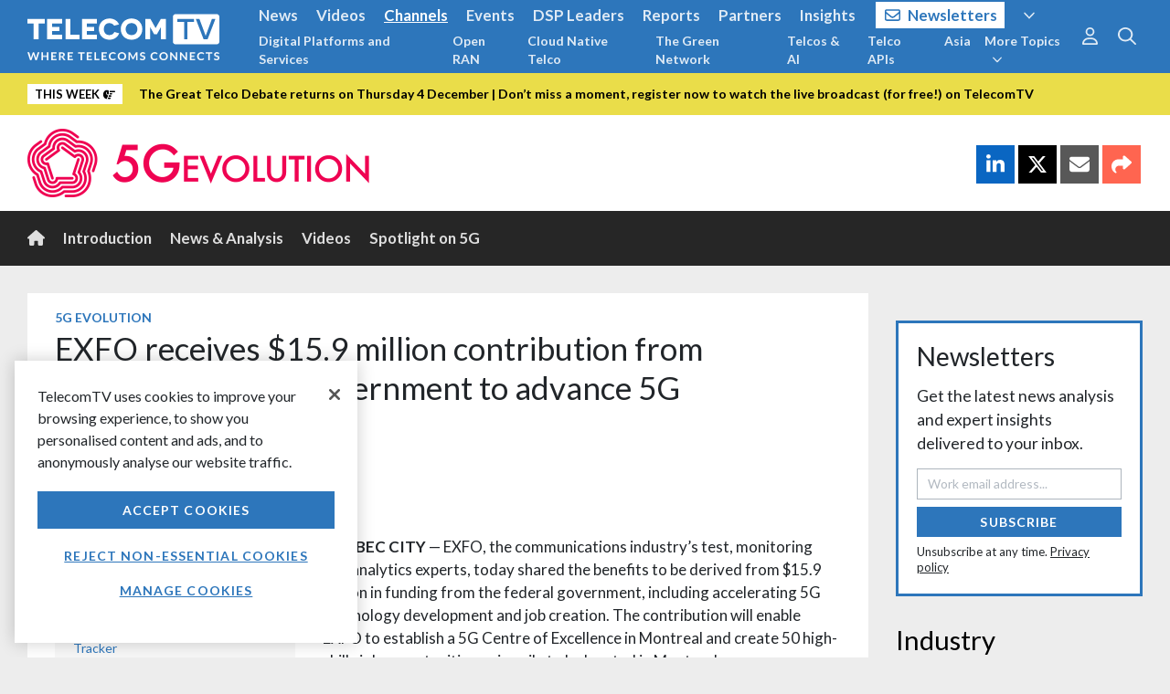

--- FILE ---
content_type: text/html
request_url: https://www.telecomtv.com/app/layout/shell.html?v=4.84.211
body_size: -235
content:
<div id="wrapper" data-ng-controller="Shell as vm">
    <div data-ng-include="'/app/layout/nav.html?v=' + vm.version">
    </div>
    <main id="main">
        <div id="app-view" ng-view></div>
    </main>
    <div data-ng-include="'/app/layout/footer.html?v=' + vm.version">
    </div>
</div>

--- FILE ---
content_type: text/html
request_url: https://www.telecomtv.com/app/content/detail.html?v=4.84.211
body_size: -279
content:
<section data-ng-controller="ContentDetail as vm">
    <div ng-include="vm.include">
        Loading content...
    </div>
</section>

--- FILE ---
content_type: text/html; charset=utf-8
request_url: https://www.telecomtv.com/layout/5g-header
body_size: 147
content:
<style>
    html {
        background-color: #ededed;
    }
    
    article.content-detail .content-info app-share-icons {
        display: none;
    }
    .channel-nav .nav-item {
        margin-top: 1;
        margin-bottom: 1;
    }

    .channel-nav .nav-link {
        padding: 1rem 30px;
        display: block;
    }

    .channel-nav .nav-link.active {
        text-decoration-line: underline !important;
        text-decoration-thickness: 4px !important;
        text-decoration-color: #ef0352 !important;
        text-underline-position: under;
    }

    app-content-repeater {
        flex-direction: row;
    }

    app-content-list .btn.btn-light {
        background: #2d76bb;
    }
</style>

<!-- <header class="page-heading clearfix mt-0 mb-0" style="background-color: rgba(255,255,255) !important;">
    <div class="container-fluid wrapper py-3">
        <a href="/content/5g"><img class="img-fluid" src="https://assets.telecomtv.com/assets/telecomtv/150x-5gevo-15612.png" alt="5G Evolution Channel" style="max-height: 75px;"></a>
    </div>
</header> -->

<header class="page-heading clearfix mt-0 mb-0" style="background-color: rgba(255,255,255) !important;">
    <div class="container-fluid wrapper py-3">
        <div class="row">
            <div class="col col-12 col-sm-7 col-md-8 align-self-center mb-2 mb-sm-0">
                <a href="/content/5g/"><img class="img-fluid" src="https://assets.telecomtv.com/assets/telecomtv/150x-5gevo-18796.png" alt="5G Evolution Channel" style="max-height: 75px;"></a>
            </div>
            <div class="col col-12 col-sm-5 col-md-4 align-self-center">
                <app-share-icons class="d-block float-sm-right"></app-share-icons>
            </div>
        </div>
    </div>
</header>

--- FILE ---
content_type: text/html; charset=utf-8
request_url: https://www.telecomtv.com/layout/widget-footer
body_size: -108
content:
<div class="bg-accent-a text-inverse links-white">
    <div class="container-fluid wrapper section">
        <div class="section-heading clearfix">
            <h2>Latest News Analysis</h2>
        </div>
        <app-content-list query="{tags:['analysis'],pageSize:4}" mode="content" layout="grid" options="{ gridClass: 'col col-12 col-sm-6 col-md-3 d-flex'}" ng-if="vm.loaded"></app-content-list>
    </div>
</div>
<div class="bg-accent-b text-inverse links-white">
    <div class="container-fluid wrapper section">
        <div ng-include="'/layout/widget-subscribe'"></div>
    </div>
</div>

--- FILE ---
content_type: text/html
request_url: https://www.telecomtv.com/app/content/appContentDetail.html?v=4.84.211
body_size: 2251
content:
<article class="card content content-detail">
    <div class="card-block padded pb-0">
        <div class="clearfix mb-1 card-info-tag">
            <h3 class="card-tag float-left mb-0"><a href="/content/{{vm.content.displayTag.alias}}/">{{vm.content.displayTag.title}}</a></h3>
        </div>
        <h1 class="card-title mb-3">{{vm.content.title}}</h1>
        <div class="clearfix content-info">
            <div class="float-left media content-info-single-author" ng-if="vm.authors.length == 1">
                <img class="d-flex align-self-center mr-3" ng-src="{{vm.common.config.assetsUrl}}/authors/{{vm.authors[0].alias}}.jpg?w=60&h=60&crop=auto" alt="{{vm.authors[0].title}}">
                <div class="media-body">
                    <h6 class="mt-2 pb-1 mb-0">By <a href="/content/{{vm.authors[0].alias}}/">{{vm.authors[0].title}}</a></h6>
                    <p class="pt-1 text-muted mb-0 content-date"><span title="{{vm.content.dateTime | dateTime}}">{{vm.content.dateTime | date}}</span></p>
                </div>
            </div>
            <div class="float-left content-info-multi-author" ng-if="vm.authors.length > 1">
                <h6 class="mt-2 pb-1 mb-0">
                    By
                    <span ng-repeat="author in vm.authors" class="content-author-multi">
                        <a href="/content/{{author.alias}}/">{{author.title}}</a><span ng-if="!$last">,</span>
                    </span>
                </h6>
                <p class="pt-1 text-muted mb-0 content-date"><span title="{{vm.content.dateTime | dateTime}}">{{vm.content.dateTime | date}}</span></p>
            </div>
            <div class="float-left content-info-no-author" ng-if="vm.authors.length == 0">
                <h6 class="mt-2 pb-1 mb-0 content-source" ng-if="vm.content.sourceName && !vm.content.sourceUrl"><i class="fa fa-retweet"></i> Via {{vm.content.sourceName}}</h6>
                <h6 class="mt-2 pb-1 mb-0 content-source" ng-if="vm.content.sourceName && vm.content.sourceUrl"><i class="fa fa-retweet"></i> Via <a href="{{vm.content.sourceUrl}}" target="_blank">{{vm.content.sourceName}}</a></h6>
                <p class="pt-1 text-muted mb-0 content-date"><span title="{{vm.content.dateTime | dateTime}}">{{vm.content.dateTime | date}}</span></p>
            </div>
            <div ng-class="{'mb-3 float-sm-right': vm.authors.length == 0, 'mb-0 float-sm-right': vm.authors.length > 0}">
                <app-share-icons></app-share-icons>
            </div>
        </div>
        <div ng-bind-html="vm.trustAsHtml(vm.content.header)" class="content-header" ng-if="vm.content.header"></div>
    </div>
    <div ng-if="vm.firstChapter" class="first-chapter" ng-class="vm.firstChapter.customCssClass">
        <div ng-switch="vm.firstChapter.type">
            <div ng-switch-when="image" class="card-block fullwidth">
                <div class="img-container-16-9">
                    <img class="card-img img-fluid" ng-src="{{vm.common.config.assetsUrl}}{{vm.firstChapter.image.fileName}}?w=1280&h=720&crop=auto" alt="{{vm.firstChapter.image.caption}}" title="{{vm.firstChapter.image.caption}}">
                </div>
                <div class="px-5 pt-2" ng-if="vm.firstChapter.image.caption">
                    <p class="text-right figure-caption mb-0">{{vm.firstChapter.image.caption}}</p>
                </div>
            </div>
            <div ng-switch-when="video" class="card-block fullwidth">
                <app-video video="{{vm.firstChapter.video}}"></app-video>
                <div class="px-5 pt-2" ng-if="vm.firstChapter.video.availableFrom == null || vm.moment.utc() > vm.moment(vm.firstChapter.video.availableFrom)">
                    <div class="clearfix">
                        <p class="float-sm-left figure-caption mb-0">{{vm.firstChapter.video.caption}}</p>
                        <p class="float-sm-right figure-caption mb-0 video-options" ng-if="vm.firstChapter.video.player === 'youTube' || vm.firstChapter.video.transcript">
                            <a data-toggle="collapse" data-target="#embed0" class="text-muted mr-4 mr-sm-0" ng-if="vm.firstChapter.video.player === 'youTube'" analytics-on="click" analytics-event="Embed Toggle" analytics-properties="{ category: 'Video Options', label: '{{vm.content.alias}}' }"><i class="fal fa-code mr-1"></i>Embed</a>
                            <a data-toggle="collapse" data-target="#transcript0" class="text-muted ml-sm-4" ng-if="vm.firstChapter.video.transcript" analytics-on="click" analytics-event="Transcript Toggle" analytics-properties="{ category: 'Video Options', label: '{{vm.content.alias}}' }"><i class="fal fa-subtitles mr-1"></i>Transcript</a>
                        </p>
                    </div>
                    <div class="collapse video-embed" id="embed0" ng-if="vm.firstChapter.video.player == 'youTube'">
                        <div class="alert alert-light mb-0 mt-2">
                            <p class="mb-2">To embed our video on your website copy and paste the code below:</p>
                            <code>&lt;iframe src=&quot;https://www.youtube.com/embed/{{vm.firstChapter.video.externalId}}?modestbranding=1&amp;rel=0&quot; width=&quot;970&quot; height=&quot;546&quot; frameborder=&quot;0&quot; scrolling=&quot;auto&quot; allowfullscreen&gt;&lt;/iframe&gt;</code>
                        </div>
                    </div>
                    <div class="collapse video-transcript" id="transcript0" ng-if="vm.firstChapter.video.transcript">
                        <div class="alert alert-light mb-0 mt-2 pt-3">
                            <div ng-bind-html="vm.firstChapter.video.transcript | transcript" class="content-body text-body"></div>
                            <hr />
                            <p class="mb-2"><em>Please note that video transcripts are provided for reference only &ndash; content may vary from the published video or contain inaccuracies.</em></p>
                        </div>
                    </div>
                </div>
            </div>
        </div>
    </div>
    <div class="card-block">
        <div class="row">
            <div class="col pt-3" ng-class="{'col-lg-8 order-lg-2': vm.content.sidebar || vm.content.subscribe}">
                <div class="row">
                    <div ng-repeat="chapter in vm.otherChapters" class="card-chapter col col-12" ng-class="chapter.customCssClass">
                        <div ng-switch="chapter.type">
                            <div ng-switch-when="image" class="mb-3">
                                <div class="img-container-16-9">
                                    <img class="card-img img-fluid" ng-src="{{vm.common.config.assetsUrl}}{{chapter.image.fileName}}?w=1280&h=720&crop=auto" alt="{{chapter.image.caption}}" title="{{chapter.image.caption}}">
                                </div>
                                <div class="pt-2" ng-if="chapter.image.caption">
                                    <p class="text-right figure-caption mb-0">{{chapter.image.caption}}</p>
                                </div>
                            </div>
                            <div ng-switch-when="video" class="mb-3">
                                <app-video video="{{chapter.video}}"></app-video>
                                <div class="pt-2" ng-if="chapter.video.availableFrom == null || vm.moment.utc() > vm.moment(chapter.video.availableFrom)">
                                    <div class="clearfix">
                                        <p class="float-sm-left figure-caption mb-0">{{chapter.video.caption}}</p>
                                        <p class="float-sm-right figure-caption mb-0 video-options" ng-if="chapter.video.player === 'youTube' || chapter.video.transcript">
                                            <a data-toggle="collapse" data-target="#embed{{$index+1}}" class="text-muted mr-4 mr-sm-0" ng-if="chapter.video.player === 'youTube'" analytics-on="click" analytics-event="Embed Toggle" analytics-properties="{ category: 'Video Options', label: '{{vm.content.alias}}' }"><i class="fal fa-code mr-1"></i>Embed</a>
                                            <a data-toggle="collapse" data-target="#transcript{{$index+1}}" class="text-muted ml-sm-4" ng-if="chapter.video.transcript" analytics-on="click" analytics-event="Transcript Toggle" analytics-properties="{ category: 'Video Options', label: '{{vm.content.alias}}' }"><i class="fal fa-subtitles mr-1"></i>Transcript</a>
                                        </p>
                                    </div>
                                    <div class="collapse video-embed" id="embed{{$index+1}}" ng-if="chapter.video.player === 'youTube'">
                                        <div class="alert alert-light mb-0 mt-2">
                                            <p class="mb-2">To embed our video on your website copy and paste the code below:</p>
                                            <code>&lt;iframe src=&quot;https://www.youtube.com/embed/{{chapter.video.externalId}}?modestbranding=1&amp;rel=0&quot; width=&quot;970&quot; height=&quot;546&quot; frameborder=&quot;0&quot; scrolling=&quot;auto&quot; allowfullscreen&gt;&lt;/iframe&gt;</code>
                                        </div>
                                    </div>
                                    <div class="collapse video-transcript" id="transcript{{$index+1}}" ng-if="chapter.video.transcript">
                                        <div class="alert alert-light mb-0 mt-2 pt-3">
                                            <div ng-bind-html="chapter.video.transcript | transcript" class="content-body text-body"></div>
                                            <hr />
                                            <p class="mb-2"><em>Please note that video transcripts are provided for reference only &ndash; content may vary from the published video or contain inaccuracies.</em></p>
                                        </div>
                                    </div>
                                </div>
                            </div>
                            <div ng-switch-when="text">
                                <h2 ng-if="chapter.title">{{chapter.title}}</h2>
                                <div ng-bind-html="vm.trustAsHtml(chapter.body)" class="content-body"></div>
                            </div>
                            <div ng-switch-when="questionModule">
                                <h2 ng-if="chapter.title">{{chapter.title}}</h2>
                                <div class="alert alert-light text-body pt-4">
                                    <div ng-bind-html="vm.trustAsHtml(chapter.body)" class="content-body" ng-if="chapter.body"></div>
                                    <app-content-question alias="vm.content.alias"></app-content-question>
                                </div>
                            </div>
                            <div ng-switch-when="layout">
                                <h2 ng-if="chapter.title">{{chapter.title}}</h2>
                                <div ng-include="'/layout/'+ chapter.layout"></div>
                            </div>
                            <div ng-switch-when="poll">
                                <h2 ng-if="chapter.title">{{chapter.title}}</h2>
                                <div ng-bind-html="vm.trustAsHtml(chapter.body)" class="content-body" ng-if="chapter.body"></div>
                                <div class="alert alert-light text-body py-0">
                                    <app-poll poll-id="chapter.pollId"></app-poll>
                                </div>
                            </div>
                        </div>
                    </div>
                </div>
            </div>
            <div class="col-lg-4 order-sm-1 pt-3" ng-if="vm.content.sidebar || vm.content.subscribe">
                <div class="card-sidebar" ng-if="vm.content.sidebar">
                    <div ng-if="vm.tags">
                        <h6>Related Topics</h6>
                        <ul class="list-inline pl-0">
                            <li ng-repeat="tag in vm.tags" class="d-inline">
                                <a href="/content/{{tag.alias}}/">{{tag.title}}</a><span ng-if="!$last">,</span>
                            </li>
                        </ul>
                        <hr />
                    </div>
                    <h6 class="mb-0">More Like This</h6>
                    <app-content-list query="{'tags':[vm.content.relatedTagAlias],'pageSize':5}" mode="content" excludeitem="vm.content.alias" layout="inline" options="{ gridClass: 'col-12' }" ng-if="vm.loaded" />
                </div>
                <div class="card-sidebar p-0" ng-if="vm.content.subscribe" ng-class="{'mt-4': vm.content.sidebar}">
                    <app-subscribe layout="/layout/subscribe-module-content-sidebar" subscribe-source="Content Sidebar"></app-subscribe>
                </div>
            </div>
        </div>
    </div>
    
    <div class="card-block padded" ng-if="vm.content.sourceName">
        <div class="alert alert-light">
            This content extract was originally sourced from an external website
            (<span ng-if="vm.content.sourceName && !vm.content.sourceUrl">{{vm.content.sourceName}}</span><span ng-if="vm.content.sourceName && vm.content.sourceUrl"><a href="{{vm.content.sourceUrl}}" target="_blank">{{vm.content.sourceName}}</a></span>)
            and is the copyright of the external website owner. TelecomTV is not responsible for the content of external websites. <a href="/pages/legal/">Legal Notices</a>
        </div>
    </div>
</article>

--- FILE ---
content_type: text/html
request_url: https://www.telecomtv.com/app/content/appContentRepeater.html?v=4.84.211
body_size: -31
content:
<div ng-if="vm.layout == 'grid'" class="row">
    <div ng-repeat="content in vm.data" class="{{vm.options.gridClass}}">
        <app-content-card-compact content="content" overridealias="vm.overridealias" class="card compact" options="vm.options" />
    </div>
</div>
<div ng-if="vm.layout == 'grid-extended'" class="row">
    <div ng-repeat="content in vm.data" class="{{vm.options.gridClass}}">
        <app-content-card-extended content="content" overridealias="vm.overridealias" class="card compact" options="vm.options" />
    </div>
</div>
<div ng-if="vm.layout == 'grid-large'" class="row">
    <div ng-repeat="content in vm.data" class="{{vm.options.gridClass}}">
        <app-content-card content="content" overridealias="vm.overridealias" class="card" options="vm.options" />
    </div>
</div>
<div ng-if="vm.layout == 'index'">
    <app-content-card class="card" ng-repeat="content in vm.data" content="content" overridealias="vm.overridealias" options="vm.options" />
</div>
<div ng-if="vm.layout == 'inline'" class="row">
    <div ng-repeat="content in vm.data" class="{{vm.options.gridClass}}">
        <app-content-inline-compact content="content" overridealias="vm.overridealias" class="content-inline compact" options="vm.options" />
    </div>
</div>

<div ng-if="vm.layout == 'hero-5'">
    <div class="row">
        <div ng-repeat="content in vm.data | limitTo:2" class="col col-12 col-sm-6 d-flex">
            <app-content-card-compact content="content" overridealias="vm.overridealias" class="card compact" options="vm.options" />
        </div>
        <div ng-repeat="content in vm.data | limitTo:3:2" class="col col-12 col-sm-4 d-flex">
            <app-content-card-compact content="content" overridealias="vm.overridealias" class="card compact" options="vm.options" />
        </div>
    </div>
</div>

<div ng-if="vm.layout == 'hero-with-sidebar'">
    <div class="row">
        <div ng-repeat="content in vm.data | limitTo:1" class="col col-12 col-md-6 d-flex">
            <app-content-card-compact content="content" overridealias="vm.overridealias" class="card compact" options="vm.options" />
        </div>
        <div ng-repeat="content in vm.data | limitTo:1:1" class="col col-12 col-sm-6 d-flex">
            <app-content-card-compact content="content" overridealias="vm.overridealias" class="card compact" options="vm.options" />
        </div>
        <div ng-repeat="content in vm.data | limitTo:999:2" class="col col-12 col-sm-6 col-md-4 d-flex">
            <app-content-card-compact content="content" overridealias="vm.overridealias" class="card compact" options="vm.options" />
        </div>
    </div>
</div>

--- FILE ---
content_type: application/javascript
request_url: https://code.gist.build/web/3.16.10/gist.min.js
body_size: 8215
content:
!function(e,t){"object"==typeof exports&&"object"==typeof module?module.exports=t():"function"==typeof define&&define.amd?define([],t):"object"==typeof exports?exports.Gist=t():e.Gist=t()}(this,(()=>(()=>{var e={998:(e,t,n)=>{"use strict";n.d(t,{A:()=>Ue});class s{on(e,t){var n=this[e];n?n.push(t):this[e]=[t]}dispatch(e,t){var n=this[e];n&&n.forEach((e=>e(t)))}}function i(e){Ue.config&&Ue.config.logging&&console.log(`Gist: ${e}`)}const a=365,o="gist.web.isPersistingSession";function r(e,t,n=null){var s=n;s||(s=new Date).setDate(s.getDate()+a);const i={value:t,expiry:s};g().setItem(e,JSON.stringify(i))}function c(e){return l(e)}function u(e){g().removeItem(e)}function d(){const e=sessionStorage.getItem(o);return null===e?(sessionStorage.setItem(o,"true"),!0):"true"===e}function g(){return d()?localStorage:sessionStorage}function l(e){if(!e)return null;try{const t=g().getItem(e);if(!t)return null;const n=JSON.parse(t);if(!n.expiry)return n.value;const s=new Date,i=new Date(n.expiry),a=e.startsWith("gist.web.message.broadcasts")&&!e.endsWith("shouldShow")&&!e.endsWith("numberOfTimesShown")||e.startsWith("gist.web.message.user")&&!e.endsWith("seen"),o=new Date(s.getTime()+366e4);return a&&i.getTime()>o.getTime()||s.getTime()>i.getTime()?(u(e),null):n.value}catch(t){i(`Error checking key ${e} for expiry: ${t}`)}return null}var m,f=new Uint8Array(16);function h(){if(!m&&!(m="undefined"!=typeof crypto&&crypto.getRandomValues&&crypto.getRandomValues.bind(crypto)||"undefined"!=typeof msCrypto&&"function"==typeof msCrypto.getRandomValues&&msCrypto.getRandomValues.bind(msCrypto)))throw new Error("crypto.getRandomValues() not supported. See https://github.com/uuidjs/uuid#getrandomvalues-not-supported");return m(f)}const p=/^(?:[0-9a-f]{8}-[0-9a-f]{4}-[1-5][0-9a-f]{3}-[89ab][0-9a-f]{3}-[0-9a-f]{12}|00000000-0000-0000-0000-000000000000)$/i;for(var w=[],v=0;v<256;++v)w.push((v+256).toString(16).substr(1));const y=function(e){var t=arguments.length>1&&void 0!==arguments[1]?arguments[1]:0,n=(w[e[t+0]]+w[e[t+1]]+w[e[t+2]]+w[e[t+3]]+"-"+w[e[t+4]]+w[e[t+5]]+"-"+w[e[t+6]]+w[e[t+7]]+"-"+w[e[t+8]]+w[e[t+9]]+"-"+w[e[t+10]]+w[e[t+11]]+w[e[t+12]]+w[e[t+13]]+w[e[t+14]]+w[e[t+15]]).toLowerCase();if(!function(e){return"string"==typeof e&&p.test(e)}(n))throw TypeError("Stringified UUID is invalid");return n},b=function(e,t,n){var s=(e=e||{}).random||(e.rng||h)();if(s[6]=15&s[6]|64,s[8]=63&s[8]|128,t){n=n||0;for(var i=0;i<16;++i)t[n+i]=s[i];return t}return y(s)},S="gist.web.userQueueUseSSE",I="gist.web.activeSSEConnection";let $,E=30;const x={RENDERER_HOST:"https://code.gist.build",ENGINE_API_ENDPOINT:{prod:"https://engine.api.gist.build",dev:"https://engine.api.dev.gist.build",local:"http://engine.api.local.gist.build:82"},GIST_QUEUE_API_ENDPOINT:{prod:"https://consumer.cloud.gist.build",dev:"https://consumer.cloud.dev.gist.build",local:"http://api.local.gist.build:86"},GIST_QUEUE_REALTIME_API_ENDPOINT:{prod:"https://realtime.cloud.gist.build",dev:"https://realtime.cloud.dev.gist.build",local:"http://api.local.gist.build:3000"},GIST_VIEW_ENDPOINT:{prod:"https://renderer.gist.build/3.0",dev:"https://renderer.gist.build/3.0",local:"http://app.local.gist.build:8080/web"},getSdkId:function(){return $||($=b()),$},useSSE:function(){return c(S)??!1},setUseSSEFlag:function(e){r(S,e,new Date((new Date).getTime()+6e4)),i(`Set user uses SSE to "${e}"`)},removeActiveSSEConnection:function(){u(I)},setActiveSSEConnection:function(){r(I,x.getSdkId(),new Date((new Date).getTime()+x.getSSEHeartbeat()))},hasActiveSSEConnection:function(){return c(I)??!1},isSSEConnectionManagedBySDK:function(){return c(I)===x.getSdkId()},getSSEHeartbeat:function(){return 1e3*(E+5)},setSSEHeartbeat:function(e){e&&e>0&&(E=e)}};function T(){const e=x.GIST_QUEUE_API_ENDPOINT[Ue.config.env],t={"X-CIO-Site-Id":Ue.config.siteId,"X-CIO-Client-Platform":"web"},n=_();async function s(n,s={}){const i=e+n,a=new AbortController,o=setTimeout((()=>a.abort()),5e3);try{const e=await fetch(i,{method:s.method||"GET",headers:{...t,...s.headers||{}},body:s.method&&"GET"!==s.method.toUpperCase()?s.body:void 0,signal:a.signal});clearTimeout(o);const n=e.headers.get("content-type")?.includes("application/json"),r=n?await e.json():await e.text(),c=Object.fromEntries(e.headers.entries());if(e.status<200||e.status>=400)throw{response:{status:e.status,data:r,headers:c}};return{status:e.status,headers:c,data:r}}catch(e){throw clearTimeout(o),e.response||(e.response={status:0,data:e.message||"Unknown error"}),e}}return null!=n&&(t["X-Gist-Encoded-User-Token"]=n),s.post=(e,t={},n={})=>s(e,{method:"POST",body:JSON.stringify(t),headers:{"Content-Type":"application/json",...n.headers||{}}}),s}const D="gist.web.userLocale";var k=600,C=!1;const M="gist.web.userQueueNextPullCheck",R="gist.web.sessionId";function q(){var e=c(R);return e||(e=b()),r(R,e,new Date((new Date).getTime()+18e5)),e}const P="gist.web.userToken",A="gist.web.usingGuestUserToken",L="gist.web.guestUserToken";function N(){return null!==c(A)}function U(){return c(P)}function W(){if(null===U()){var e=c(L);null==e&&(e=b(),r(L,e),i(`Set guest user token "${e}" with expiry date set to 1 year from today`)),r(P,e),r(A,!0),i(`Using anonymous session with token: "${e}"`)}}async function O(){var e=U();return null===e?null:await async function(e){const t=(new TextEncoder).encode(e),n=await crypto.subtle.digest("SHA-256",t);return Array.from(new Uint8Array(n)).map((e=>e.toString(16).padStart(2,"0"))).join("")}(e)}function _(){var e=U();return null===e?null:btoa(e)}function H(e){const t={isEmbedded:!1,elementId:"",hasRouteRule:!1,routeRule:"",position:"",hasPosition:!1,shouldScale:!1,campaignId:null,messageWidth:414,overlayColor:"#00000033",persistent:!1,exitClick:!1,hasCustomWidth:!1},n=e?.properties?.gist;return n?{isEmbedded:!!n.elementId,elementId:n.elementId||"",hasRouteRule:!!n.routeRuleWeb,routeRule:n.routeRuleWeb||"",position:n.position||"",hasPosition:!!n.position,shouldScale:!!n.scale,campaignId:n.campaignId??null,messageWidth:n.messageWidth>0?n.messageWidth:t.messageWidth,hasCustomWidth:n.messageWidth>0,overlayColor:n.overlayColor||t.overlayColor,persistent:!!n.persistent,exitClick:!!n.exitClick}:t}var G=["x-gist-top","x-gist-floating-top","x-gist-bottom","x-gist-floating-bottom","x-gist-floating-bottom-left","x-gist-floating-bottom-right","x-gist-floating-top-left","x-gist-floating-top-right"];const j=e=>new Promise((t=>setTimeout(t,e))),V=["x-gist-top","x-gist-bottom","x-gist-floating-top","x-gist-floating-bottom"];function z(e){var t=X(e);if(t)return t.style&&t.style.height&&"0px"!=t.style.height}function F(e,t){const n=document.getElementById(e);n&&(n.onload=function(){!function(e,t){const n=document.getElementById(e);n&&n.contentWindow&&n.contentWindow.postMessage({options:t},"*")}(e,t)})}function B(){var e=document.querySelector("#gist-embed-message");e&&e.parentNode.removeChild(e)}function Q(e){return`gist-${e}`}function J(){var e=document.querySelector(".gist-message");e&&e.classList.add("gist-visible")}function X(e){try{return document.querySelector(`#${e}`)||null}catch{return null}}const K="gist.web.customAttributes";let Y=new Map;function Z(){const e=Array.from(Y.entries()),t=new Date;t.setDate(t.getDate()+30),r(K,e,t),i(`Saved ${Y.size} custom attributes to storage with TTL of 30 days`)}!function(){const e=c(K);if(e)try{Y=new Map(e)}catch{Y=new Map}else Y=new Map}();const ee="gist.web.message.broadcasts",te=60;async function ne(e){const t=await ae();if(!t)return;const n=new Date;n.setMinutes(n.getMinutes()+te),r(t,e.filter(ie),n)}async function se(e,t){return c(e).find((e=>e.queueId===t))}function ie(e){return e.properties&&e.properties.gist&&e.properties.gist.broadcast}async function ae(){const e=await O();return e?`${ee}.${e}`:null}function oe(e,t){return`${e}.${t}.numberOfTimesShown`}function re(e,t){return`${e}.${t}.shouldShow`}const ce="gist.web.message.user",ue=60;async function de(e){const t=await ge();if(!t)return;const n=e.filter((e=>!(e.properties&&e.properties.gist&&e.properties.gist.broadcast))),s=new Date;s.setMinutes(s.getMinutes()+ue),r(t,n,s)}async function ge(){const e=await O();return e?`${ce}.${e}`:null}async function le(){const e=await O();return e?`${ce}.${e}.seen`:null}async function me(e){const t=await O();return t?`${ce}.${t}.message.${e}.loading`:null}async function fe(e){if(Ue.isDocumentVisible){if(Ue.overlayInstanceId)return i(`Message ${Ue.overlayInstanceId} already showing.`),null;var t=H(e);return e.instanceId=b(),e.overlay=!0,e.firstLoad=!0,e.shouldResizeHeight=!0,e.shouldScale=t.shouldScale,e.renderStartTime=(new Date).getTime(),Ue.overlayInstanceId=e.instanceId,Ue.currentMessages.push(e),be(e)}return i("Document hidden, not showing message now."),null}async function he(e,t){return Ue.isDocumentVisible?(e.instanceId=b(),e.overlay=!1,e.firstLoad=!0,e.shouldScale=!1,e.elementId=t,e.shouldResizeHeight=!z(t),e.renderStartTime=(new Date).getTime(),Ue.currentMessages.push(e),be(e,t)):(i("Document hidden, not showing message now."),null)}async function pe(e){e?(Ue.messageDismissed(e),e.overlay?await ye(!0,e):ve(e)):i(`Message with instance id: ${e.instanceId} not found`)}async function we(e){var t=H(e);e?t.persistent&&(i("Persistent message dismissed, logging view"),await De(e),await Se(e)):i(`Message with instance id: ${e.instanceId} not found`)}function ve(e){var t;$e(e.instanceId),(t=X(e.elementId))&&(t.classList.remove("gist-visible"),t.style.removeProperty("height"),t.innerHTML="")}async function ye(e,t){e?await async function(){var e=document.querySelector(".gist-message");e&&(e.classList.remove("gist-visible"),await j(300)),B()}():B(),0==Ue.currentMessages.length&&(window.removeEventListener("message",Te),window.removeEventListener("touchstart",xe)),$e(t.instanceId),Ue.overlayInstanceId=null}function be(e,t=null){if(t&&function(e){var t=X(e);return!(!t||!t.classList.contains("gist-visible"))}(t))return i(`Message ${e.messageId} already showing in element ${t}.`),null;var n={endpoint:x.ENGINE_API_ENDPOINT[Ue.config.env],siteId:Ue.config.siteId,dataCenter:Ue.config.dataCenter,messageId:e.messageId,instanceId:e.instanceId,livePreview:!1,properties:e.properties,customAttributes:Object.fromEntries(new Map(Y))},s=`${x.GIST_VIEW_ENDPOINT[Ue.config.env]}/index.html`;return window.addEventListener("message",Te),window.addEventListener("touchstart",xe),t?(G.includes(t)&&function(e){const t=document.createElement("div");t.id=e,"x-gist-top"===e?document.body.insertBefore(t,document.body.firstChild):document.body.insertAdjacentElement("beforeend",t),i("Top & bottom elements injected into page")}(t),function(e,t,n,s){var a=X(e);if(a){var o=Q(n.instanceId);a.classList.add(o);var r=H(n),c=r.messageWidth+"px";V.includes(e)&&!r.hasCustomWidth&&(c="100%"),G.includes(e)&&(a.style.width=c),z(e)||(a.style.height="0px"),a.innerHTML=function(e,t,n){var s=function(e,t,n){var s=800;return t.messageWidth>s&&(s=t.messageWidth),`\n    <div id="gist-embed">\n        <style>\n            #x-gist-floating-top, #x-gist-floating-top-left, #x-gist-floating-top-right {\n                position: fixed;\n                top: 0px;\n                z-index: 1000000;\n            }\n            #x-gist-floating-bottom, #x-gist-floating-bottom-left, #x-gist-floating-bottom-right {\n                position: fixed;\n                bottom: 0px;\n                z-index: 1000000;\n            }\n            #x-gist-bottom, #x-gist-top, #x-gist-floating-top, #x-gist-floating-bottom {\n                left: 50%;\n                transform: translate(-50%, 0%);\n            }\n            #x-gist-floating-top-right, #x-gist-floating-bottom-right {\n                right: 0px;\n            }\n            #gist-embed {\n                position: relative;\n                height: 100%;\n                width: 100%;\n            }\n            #gist-embed-container {\n                position: relative;\n                height: 100%;\n                width: 100%;\n            }\n            #gist-embed-container .gist-frame {\n                height: 100%;\n                width: 100%;\n                border: none;\n            }\n            #x-gist-top.${e},\n            #x-gist-bottom.${e},\n            #x-gist-floating-top.${e},\n            #x-gist-floating-bottom.${e},\n            #x-gist-floating-top-left.${e},\n            #x-gist-floating-top-right.${e},\n            #x-gist-floating-bottom-left.${e},\n            #x-gist-floating-bottom-right.${e} {\n                transition: height 0.1s ease-in-out;\n            }\n            @media (max-width: ${s}px) {\n                #x-gist-top.${e},\n                #x-gist-bottom.${e},\n                #x-gist-floating-top.${e},\n                #x-gist-floating-bottom.${e},\n                #x-gist-floating-top-left.${e},\n                #x-gist-floating-top-right.${e},\n                #x-gist-floating-bottom-left.${e},\n                #x-gist-floating-bottom-right.${e} {\n                    width: 100% !important;\n                }\n            }\n        </style>\n        <div id="gist-embed-container">\n            <iframe id="${e}" class="gist-frame" src="${n}"></iframe>\n        </div>\n    </div>`}(Q(t.instanceId),n,e);return s}(t,n,r),F(o,s)}else i(`Message could not be embedded, elementId ${e} not found.`)}(t,s,e,n)):function(e,t,n){document.body.insertAdjacentHTML("afterbegin",function(e,t){var n=H(t),s=function(e,t,n){var s=600;return t.messageWidth>s&&(s=t.messageWidth),`\n    <div id="gist-embed-message">\n        <style>\n            #gist-overlay.gist-background {\n                position: fixed;\n                z-index: 9999999998;\n                left: 0;\n                top: 0;\n                width: 100%;\n                height: 100%;\n                background-color: ${t.overlayColor};\n                visibility: hidden;\n            }\n            #gist-overlay.gist-background.gist-visible {\n                visibility: visible;\n            }\n            .gist-message {\n                width: ${t.messageWidth}px;\n                position: absolute;\n                border: none;\n                opacity: 0;\n                transition: opacity 0.3s ease-in-out, height 0.1s ease-in-out;\n                z-index: 9999999999;\n                left: 50%;\n                transform: translateX(-50%);\n            }\n            .gist-message.gist-visible {\n                opacity: 1;\n                pointer-events: auto;\n            }\n            .gist-message.gist-center {\n                transform: translate(-50%, -50%);\n                top: 50%;\n            }\n            .gist-message.gist-bottom {\n                bottom: 0;\n            }\n            .gist-message.gist-top {\n                top: 0;\n            }\n            @media (max-width: ${s}px) {\n                .gist-message {\n                    width: 100%;\n                }\n            }\n        </style>\n        <div id="gist-overlay" class="gist-background">\n            <iframe id="${e}" class="gist-message" src="${n}"></iframe>\n        </div>\n    </div>`}(Q(t.instanceId),n,e);return s}(e,t)),F(Q(t.instanceId),n)}(s,e,n),e}async function Se(e){i(`Message shown, logging view for: ${e.messageId}`);var t={};null!=e.queueId?(await De(e),t=await async function(e){try{return await T().post(`/api/v1/logs/queue/${e}`)}catch(e){return e.response}}(e.queueId)):t=await async function(e){try{return await T().post(`/api/v1/logs/message/${e}`)}catch(e){return e.response}}(e.messageId),200===t.status?i("Message view logged"):i(`Problem logging message: ${t.status}`)}function Ie(e){return Ue.currentMessages.find((t=>t.instanceId===e))}function $e(e){Ue.currentMessages=Ue.currentMessages.filter((t=>t.instanceId!==e))}function Ee(e,t){$e(e),Ue.currentMessages.push(t)}function xe(){}async function Te(e){if(e.data.gist&&e.origin===x.RENDERER_HOST){var t=e.data.gist.instanceId,n=Ie(t);if(!n)return;var s=H(n);switch(e.data.gist.method){case"routeLoaded":var a=.001*((new Date).getTime()-n.renderStartTime);i(`Engine render for message: ${n.messageId} timer elapsed in ${a.toFixed(3)} seconds`),async function(e){const t=await me(e);if(!t)return!1;u(t)}(n.queueId),n.currentRoute=e.data.gist.parameters.route,n.firstLoad&&(n.overlay?function(e){var t=H(e),n=document.querySelector("#gist-overlay");if(n){n.classList.add("gist-visible");var s=document.querySelector(".gist-message");e.position?s.classList.add("gist-"+e.position):s.classList.add("gist-center"),setTimeout(J,100),t.exitClick&&setTimeout((()=>function(e){var t=document.querySelector("#gist-overlay");t&&t.addEventListener("click",(function(){Ue.dismissMessage(e)}))}(e.instanceId)),1e3)}else B()}(n):(l=X(n.elementId))&&l.classList.add("gist-visible"),Ue.messageShown(n),s.persistent?i("Persistent message shown, skipping logging view"):await Se(n),n.firstLoad=!1),Ee(t,n);break;case"tap":var o=e.data.gist.parameters.action,r=e.data.gist.parameters.name;if(Ue.messageAction(n,o,r),e.data.gist.parameters.system&&!s.persistent){await pe(n);break}try{var c=new URL(o);if(c&&"gist:"===c.protocol)switch(c.href.replace("gist://","").split("?")[0]){case"close":await pe(n),await we(n),await ke(n),await Pe();break;case"showMessage":var d=c.searchParams.get("messageId"),g=c.searchParams.get("properties");d&&(g&&(g=JSON.parse(atob(g))),await Ue.showMessage({messageId:d,properties:g}));break;case"loadPage":(c=c.href.substring(c.href.indexOf("?url=")+5))&&(c.startsWith("mailto:")||c.startsWith("https://")||c.startsWith("http://")||c.startsWith("/")?window.location.href=c:window.location.href=window.location+c)}}catch{}break;case"routeChanged":n.currentRoute=e.data.gist.parameters.route,n.renderStartTime=(new Date).getTime(),Ee(t,n),i(`Route changed to: ${n.currentRoute}`);break;case"sizeChanged":i(`Size Changed Width: ${e.data.gist.parameters.width} - Height: ${e.data.gist.parameters.height}`),n.elementId&&!n.shouldResizeHeight||function(e,t){var n=X(e.elementId?e.elementId:Q(e.instanceId));if(n){var s=n.style;if(t.height>0)if(t.height>window.innerHeight){var i=1-(t.height/window.innerHeight-1);e.shouldScale&&i>=.4?(s.height=`${t.height}px`,s.transform=`translateX(-50%) translateY(-50%) scale(${i})`):s.height=`${window.innerHeight}px`}else s.height=`${t.height}px`}}(n,e.data.gist.parameters);break;case"titleChanged":i(`Overlay title changed to: ${e.data.gist.parameters.title}`),function(e,t){var n=X(Q(e));n&&(n.title=t)}(t,e.data.gist.parameters.title);break;case"eventDispatched":Ue.events.dispatch("eventDispatched",{name:e.data.gist.parameters.name,payload:e.data.gist.parameters.payload});break;case"error":case"routeError":Ue.messageError(n),Ue.overlayInstanceId?ye(!1,n):ve(n)}}var l}async function De(e){i(`Logging user message view locally for: ${e.queueId}`),ie(e)?await async function(e){i(`Marking broadcast ${e} as seen.`);const t=await ae();if(!t)return;const n=await se(t,e);if(!n)return;const{broadcast:s}=n.properties.gist,a=oe(t,e),o=re(t,e);let u=c(a)||0;if(r(a,u+1),1===s.frequency.count)r(o,!1),i(`Marked broadcast ${e} as seen.`);else{let t=new Date;t.setSeconds(t.getSeconds()+s.frequency.delay),r(o,!1,t),i(`Marked broadcast ${e} as seen, broadcast was seen ${u+1} times, next show date is ${t}.`)}}(e.queueId):await async function(e){const t=await le();if(!t)return;const n=c(t)??[];n.push(e),r(t,n)}(e.queueId)}async function ke(e){ie(e)&&(i(`Logging broadcast dismissed locally for: ${e.queueId}`),await async function(e){i(`Marking broadcast ${e} as dismissed.`);const t=await ae();if(!t)return;const n=await se(t,e);if(!n)return;const{broadcast:s}=n.properties.gist;!0!==s.frequency.ignoreDismiss?(r(re(t,e),!1),i(`Marked broadcast ${e} as dismissed and will not show again.`)):i(`Broadcast ${e} is set to ignore dismiss.`)}(e.queueId))}var Ce=(e,t)=>e().then((e=>new Promise((t=>setTimeout(t,e))))(t).then((()=>Ce(e,t)))),Me=!1;let Re=null;async function qe(){Me?await Pe():U()?(i("Queue watcher started"),Me=!0,Ce((()=>new Promise((()=>async function(){if(x.hasActiveSSEConnection())return!x.isSSEConnectionManagedBySDK()&&Re&&(i("Not the main instance, closing our SSE connection."),Ne()),void await Pe();Re&&(i("SSE connection not active, closing it."),Ne()),!x.useSSE()||N()?await Le():await async function(){Ne();const e=null===(t=_())?(i("No user token available for SSE endpoint."),null):x.GIST_QUEUE_REALTIME_API_ENDPOINT[Ue.config.env]+`/api/v3/sse?userToken=${t}&siteId=${Ue.config.siteId}&sessionId=${q()}`;var t;if(null===e)return i("SSE endpoint not available, falling back to polling."),void await Le();i(`Starting SSE queue listener on ${e}`),Re=new EventSource(e),x.setActiveSSEConnection(),Re.addEventListener("connected",(async e=>{try{i("SSE connection received:"),x.setUseSSEFlag(!0);var t=JSON.parse(e.data);t.heartbeat&&(x.setSSEHeartbeat(t.heartbeat),i(`SSE heartbeat set to ${t.heartbeat} seconds`)),x.setActiveSSEConnection()}catch(e){i(`Failed to parse SSE settings: ${e}`)}u(M),await Le()})),Re.addEventListener("messages",(async e=>{try{var t=JSON.parse(e.data);i("SSE message received:"),await de(t),await ne(t),await Pe()}catch(e){i("Failed to parse SSE message"),Ne()}})),Re.addEventListener("error",(async e=>{i("SSE error received:"),Ne()})),Re.addEventListener("heartbeat",(async e=>{i("SSE heartbeat received:"),x.setActiveSSEConnection(),x.setUseSSEFlag(!0)}))}()}()))),1e3)):i("User token not setup, queue not started.")}async function Pe(){var e=await async function(){const e=await ae();return e?(c(e)??[]).filter((t=>{const{broadcast:n}=t.properties.gist,s=c(re(e,t.queueId))??!0,i=c(oe(e,t.queueId))||0,a=0===n.frequency.count;return s&&(a||i<n.frequency.count)})):[]}(),t=await async function(){const e=await ge();if(!e)return[];const t=c(e)??[],n=await async function(){const e=await le();return e?c(e)??[]:[]}();return t.filter((e=>!n.includes(e.queueId)))}(),n=e.concat(t);i(`Messages in local queue: ${n.length}`);var s=n.sort(((e,t)=>e.priority-t.priority));for(const e of s)await Ae(e)}async function Ae(e){var t=H(e);if(t.hasRouteRule){var n=Ue.currentRoute;null==n&&(n=new URL(window.location.href).pathname);var s=t.routeRule;if(i(`Verifying route ${n} against rule: ${s}`),!new RegExp(s).test(n))return i(`Route ${n} does not match rule.`),!1}if(t.hasPosition&&(e.position=t.position),t.persistent||function(e){if(!ie(e))return!1;const{broadcast:t}=e.properties.gist;return 0===t.frequency.delay&&0===t.frequency.count}(e)||!await async function(e){const t=await me(e);return!!t&&null!==c(t)}(e.queueId)){var a;return(a=t.isEmbedded?await he(e,t.elementId):await fe(e))&&async function(e){const t=await me(e);if(!t)return!1;r(t,!0,new Date(Date.now()+5e3))}(e.queueId),a}return i(`Not showing message with queueId ${e.queueId} because its already loading.`),!1}async function Le(){if(U())if(Ue.isDocumentVisible)if(null===c(M)){var e=await async function(){var e;try{if(!C){C=!0;var t={"X-Gist-User-Anonymous":N(),"Content-Language":null!==c(D)?c(D):navigator.language};e=await T().post(`/api/v3/users?sessionId=${q()}`,{},{headers:t})}}catch(t){t.response?e=t.response:i(`Error getting user queue: ${t}`)}finally{C=!1,function(e){if(e&&e.headers){var t=e.headers["x-gist-queue-polling-interval"];t&&t>0&&(k=t)}var n=new Date((new Date).getTime()+1e3*k);r(M,k,n)}(e),function(e){const t="true"===e?.headers?.["x-cio-use-sse"]?.toLowerCase();x.setUseSSEFlag(t)}(e)}return e}(),t=[];e?(200===e.status||204===e.status?(i("200 response, updating local store."),de(t=e.data),ne(t)):304===e.status&&i("304 response, using local store."),await Pe()):i("There was an error while checking message queue.")}else i("Next queue pull scheduled for later.");else i("Document not visible, skipping queue check.");else i("User token reset, skipping queue check.")}function Ne(e=!1){e&&x.removeActiveSSEConnection(),(e||x.isSSEConnectionManagedBySDK())&&x.setUseSSEFlag(!1),Re&&(i("Stopping SSE queue listener..."),Re.close(),Re=null)}const Ue=class{static async setup(e){this.events=new s,this.config={useAnonymousSession:void 0!==e.useAnonymousSession&&e.useAnonymousSession,siteId:e.siteId,dataCenter:e.dataCenter,env:void 0===e.env?"prod":e.env,logging:void 0!==e.logging&&e.logging,experiments:void 0!==e.experiments&&e.experiments},this.currentMessages=[],this.overlayInstanceId=null,this.currentRoute=null,this.isDocumentVisible=!0,this.config.isPreviewSession=function(){const e=new URLSearchParams(window.location.search).get("cioPreviewId");return e&&(sessionStorage.setItem(o,!1),Ue.setUserToken(e),i(`Preview mode enabled with user token: ${e}`)),!d()}(),function(){const e=g();for(let t=e.length-1;t>=0;t--)l(e.key(t))}(),i(`Setup complete on ${this.config.env} environment.`),!this.config.isPreviewSession&&this.config.useAnonymousSession&&W(),await qe(),document.addEventListener("visibilitychange",(async()=>{"hidden"===document.visibilityState?this.isDocumentVisible=!1:(this.isDocumentVisible=!0,await Pe())}),!1)}static async setCurrentRoute(e){this.currentRoute=e,i(`Current route set to: ${e}`),await Pe()}static async setUserToken(e,t){this.config.isPreviewSession||(function(e,t){void 0===t&&(t=new Date).setDate(t.getDate()+30),r(P,e,t),N()&&(u(M),u(A)),i(`Set user token "${e}" with expiry date set to ${t}`)}(e,t),Ne(!0),await qe())}static setUserLocale(e){var t;r(D,t=e),i(`Set user locate to "${t}"`)}static setCustomAttribute(e,t){return function(e,t){return e&&"string"==typeof e?(Y.set(e,t),Z(),i(`Set custom attribute "${e}" to "${t}"`),!0):(i(`Invalid key for custom attribute: ${e}`),!1)}(e,t)}static clearCustomAttributes(){Y.clear(),u(K),i("Cleared all custom attributes")}static removeCustomAttribute(e){return function(e){if(!e||"string"!=typeof e)return i(`Invalid key for custom attribute: ${e}`),!1;const t=Y.has(e);return Y.delete(e),Y.size>0?Z():u(K),i(`Removed custom attribute "${e}"`),t}(e)}static async clearUserToken(){this.config.isPreviewSession||(u(P),i("Cleared user token"),this.config.useAnonymousSession&&W(),Ne(!0),await qe())}static async dismissMessage(e){var t=Ie(e);await pe(t),await we(t),await ke(t),await Pe()}static async embedMessage(e,t){var n=await he(e,t);return n?n.instanceId:null}static async showMessage(e){var t=await fe(e);return t?t.instanceId:null}static messageShown(e){i(`Message shown: ${e.messageId}`),this.events.dispatch("messageShown",e)}static messageDismissed(e){null!==e&&(i(`Message dismissed: ${e.messageId}`),this.events.dispatch("messageDismissed",e))}static messageError(e){i(`Message error: ${e.messageId}`),this.events.dispatch("messageError",e)}static messageAction(e,t,n){i(`Message action: ${e.currentRoute}, ${t} with name ${n} on ${e.instanceId}`),this.events.dispatch("messageAction",{message:e,action:t,name:n})}}},44:(e,t,n)=>{const s=n(998).A;e.exports=s}},t={};function n(s){var i=t[s];if(void 0!==i)return i.exports;var a=t[s]={exports:{}};return e[s](a,a.exports,n),a.exports}return n.d=(e,t)=>{for(var s in t)n.o(t,s)&&!n.o(e,s)&&Object.defineProperty(e,s,{enumerable:!0,get:t[s]})},n.o=(e,t)=>Object.prototype.hasOwnProperty.call(e,t),n(44)})()));

--- FILE ---
content_type: application/javascript; charset=UTF-8
request_url: https://www.telecomtv.com/cdn-cgi/challenge-platform/h/b/scripts/jsd/13c98df4ef2d/main.js?
body_size: 4358
content:
window._cf_chl_opt={VnHPF6:'b'};~function(T2,k,s,Y,y,H,E,e){T2=W,function(B,v,TC,T1,c,X){for(TC={B:509,v:511,c:513,X:527,j:548,O:587,V:532,G:574,M:595,z:569,P:492},T1=W,c=B();!![];)try{if(X=parseInt(T1(TC.B))/1+parseInt(T1(TC.v))/2+-parseInt(T1(TC.c))/3*(-parseInt(T1(TC.X))/4)+-parseInt(T1(TC.j))/5*(-parseInt(T1(TC.O))/6)+parseInt(T1(TC.V))/7+-parseInt(T1(TC.G))/8*(-parseInt(T1(TC.M))/9)+parseInt(T1(TC.z))/10*(-parseInt(T1(TC.P))/11),X===v)break;else c.push(c.shift())}catch(j){c.push(c.shift())}}(T,168491),k=this||self,s=k[T2(542)],Y={},Y[T2(582)]='o',Y[T2(538)]='s',Y[T2(495)]='u',Y[T2(522)]='z',Y[T2(590)]='n',Y[T2(556)]='I',Y[T2(565)]='b',y=Y,k[T2(497)]=function(B,X,j,O,TX,Tm,TR,T7,G,M,z,P,F,h){if(TX={B:553,v:505,c:519,X:533,j:585,O:488,V:533,G:585,M:524,z:583,P:487,F:602,h:601},Tm={B:523,v:487,c:504},TR={B:546,v:486,c:534,X:535},T7=T2,null===X||X===void 0)return O;for(G=a(X),B[T7(TX.B)][T7(TX.v)]&&(G=G[T7(TX.c)](B[T7(TX.B)][T7(TX.v)](X))),G=B[T7(TX.X)][T7(TX.j)]&&B[T7(TX.O)]?B[T7(TX.V)][T7(TX.G)](new B[(T7(TX.O))](G)):function(i,T8,I){for(T8=T7,i[T8(Tm.B)](),I=0;I<i[T8(Tm.v)];i[I+1]===i[I]?i[T8(Tm.c)](I+1,1):I+=1);return i}(G),M='nAsAaAb'.split('A'),M=M[T7(TX.M)][T7(TX.z)](M),z=0;z<G[T7(TX.P)];P=G[z],F=A(B,X,P),M(F)?(h=F==='s'&&!B[T7(TX.F)](X[P]),T7(TX.h)===j+P?V(j+P,F):h||V(j+P,X[P])):V(j+P,F),z++);return O;function V(i,I,T6){T6=W,Object[T6(TR.B)][T6(TR.v)][T6(TR.c)](O,I)||(O[I]=[]),O[I][T6(TR.X)](i)}},H=T2(503)[T2(588)](';'),E=H[T2(524)][T2(583)](H),k[T2(593)]=function(B,v,TO,T9,X,j,O,V){for(TO={B:531,v:487,c:487,X:501,j:535,O:564},T9=T2,X=Object[T9(TO.B)](v),j=0;j<X[T9(TO.v)];j++)if(O=X[j],'f'===O&&(O='N'),B[O]){for(V=0;V<v[X[j]][T9(TO.c)];-1===B[O][T9(TO.X)](v[X[j]][V])&&(E(v[X[j]][V])||B[O][T9(TO.j)]('o.'+v[X[j]][V])),V++);}else B[O]=v[X[j]][T9(TO.O)](function(G){return'o.'+G})},e=function(To,Tg,Tx,Tq,Ts,c,X,j){return To={B:545,v:537},Tg={B:536,v:536,c:536,X:535,j:536,O:536,V:529,G:563,M:563},Tx={B:487},Tq={B:487,v:563,c:546,X:486,j:534,O:486,V:555,G:535,M:535,z:536,P:535,F:546,h:486,i:535,f:535,I:535,S:529},Ts=T2,c=String[Ts(To.B)],X={'h':function(O,TI){return TI={B:515,v:563},O==null?'':X.g(O,6,function(V,TY){return TY=W,TY(TI.B)[TY(TI.v)](V)})},'g':function(O,V,G,Ty,M,z,P,F,i,I,S,x,o,Z,K,Q,U,T0){if(Ty=Ts,null==O)return'';for(z={},P={},F='',i=2,I=3,S=2,x=[],o=0,Z=0,K=0;K<O[Ty(Tq.B)];K+=1)if(Q=O[Ty(Tq.v)](K),Object[Ty(Tq.c)][Ty(Tq.X)][Ty(Tq.j)](z,Q)||(z[Q]=I++,P[Q]=!0),U=F+Q,Object[Ty(Tq.c)][Ty(Tq.X)][Ty(Tq.j)](z,U))F=U;else{if(Object[Ty(Tq.c)][Ty(Tq.O)][Ty(Tq.j)](P,F)){if(256>F[Ty(Tq.V)](0)){for(M=0;M<S;o<<=1,Z==V-1?(Z=0,x[Ty(Tq.G)](G(o)),o=0):Z++,M++);for(T0=F[Ty(Tq.V)](0),M=0;8>M;o=o<<1|1.69&T0,V-1==Z?(Z=0,x[Ty(Tq.G)](G(o)),o=0):Z++,T0>>=1,M++);}else{for(T0=1,M=0;M<S;o=T0|o<<1.07,V-1==Z?(Z=0,x[Ty(Tq.G)](G(o)),o=0):Z++,T0=0,M++);for(T0=F[Ty(Tq.V)](0),M=0;16>M;o=o<<1.6|1.39&T0,V-1==Z?(Z=0,x[Ty(Tq.M)](G(o)),o=0):Z++,T0>>=1,M++);}i--,i==0&&(i=Math[Ty(Tq.z)](2,S),S++),delete P[F]}else for(T0=z[F],M=0;M<S;o=o<<1.37|1.1&T0,Z==V-1?(Z=0,x[Ty(Tq.P)](G(o)),o=0):Z++,T0>>=1,M++);F=(i--,i==0&&(i=Math[Ty(Tq.z)](2,S),S++),z[U]=I++,String(Q))}if(F!==''){if(Object[Ty(Tq.F)][Ty(Tq.h)][Ty(Tq.j)](P,F)){if(256>F[Ty(Tq.V)](0)){for(M=0;M<S;o<<=1,V-1==Z?(Z=0,x[Ty(Tq.G)](G(o)),o=0):Z++,M++);for(T0=F[Ty(Tq.V)](0),M=0;8>M;o=o<<1.31|T0&1,Z==V-1?(Z=0,x[Ty(Tq.P)](G(o)),o=0):Z++,T0>>=1,M++);}else{for(T0=1,M=0;M<S;o=T0|o<<1,Z==V-1?(Z=0,x[Ty(Tq.i)](G(o)),o=0):Z++,T0=0,M++);for(T0=F[Ty(Tq.V)](0),M=0;16>M;o=T0&1|o<<1,Z==V-1?(Z=0,x[Ty(Tq.f)](G(o)),o=0):Z++,T0>>=1,M++);}i--,i==0&&(i=Math[Ty(Tq.z)](2,S),S++),delete P[F]}else for(T0=z[F],M=0;M<S;o=T0&1|o<<1,V-1==Z?(Z=0,x[Ty(Tq.I)](G(o)),o=0):Z++,T0>>=1,M++);i--,i==0&&S++}for(T0=2,M=0;M<S;o=1&T0|o<<1.83,V-1==Z?(Z=0,x[Ty(Tq.P)](G(o)),o=0):Z++,T0>>=1,M++);for(;;)if(o<<=1,Z==V-1){x[Ty(Tq.i)](G(o));break}else Z++;return x[Ty(Tq.S)]('')},'j':function(O,Tr,Tb){return Tr={B:555},Tb=Ts,null==O?'':''==O?null:X.i(O[Tb(Tx.B)],32768,function(V,TA){return TA=Tb,O[TA(Tr.B)](V)})},'i':function(O,V,G,Ta,M,z,P,F,i,I,S,x,o,Z,K,Q,T0,U){for(Ta=Ts,M=[],z=4,P=4,F=3,i=[],x=G(0),o=V,Z=1,I=0;3>I;M[I]=I,I+=1);for(K=0,Q=Math[Ta(Tg.B)](2,2),S=1;S!=Q;U=x&o,o>>=1,o==0&&(o=V,x=G(Z++)),K|=(0<U?1:0)*S,S<<=1);switch(K){case 0:for(K=0,Q=Math[Ta(Tg.v)](2,8),S=1;S!=Q;U=o&x,o>>=1,0==o&&(o=V,x=G(Z++)),K|=(0<U?1:0)*S,S<<=1);T0=c(K);break;case 1:for(K=0,Q=Math[Ta(Tg.c)](2,16),S=1;S!=Q;U=o&x,o>>=1,0==o&&(o=V,x=G(Z++)),K|=S*(0<U?1:0),S<<=1);T0=c(K);break;case 2:return''}for(I=M[3]=T0,i[Ta(Tg.X)](T0);;){if(Z>O)return'';for(K=0,Q=Math[Ta(Tg.j)](2,F),S=1;Q!=S;U=x&o,o>>=1,0==o&&(o=V,x=G(Z++)),K|=S*(0<U?1:0),S<<=1);switch(T0=K){case 0:for(K=0,Q=Math[Ta(Tg.O)](2,8),S=1;S!=Q;U=x&o,o>>=1,0==o&&(o=V,x=G(Z++)),K|=(0<U?1:0)*S,S<<=1);M[P++]=c(K),T0=P-1,z--;break;case 1:for(K=0,Q=Math[Ta(Tg.O)](2,16),S=1;Q!=S;U=x&o,o>>=1,0==o&&(o=V,x=G(Z++)),K|=S*(0<U?1:0),S<<=1);M[P++]=c(K),T0=P-1,z--;break;case 2:return i[Ta(Tg.V)]('')}if(0==z&&(z=Math[Ta(Tg.O)](2,F),F++),M[T0])T0=M[T0];else if(P===T0)T0=I+I[Ta(Tg.G)](0);else return null;i[Ta(Tg.X)](T0),M[P++]=I+T0[Ta(Tg.M)](0),z--,I=T0,z==0&&(z=Math[Ta(Tg.B)](2,F),F++)}}},j={},j[Ts(To.v)]=X.h,j}(),R();function L(X,j,Tf,Tk,O,V,G,M,z,P,F,h){if(Tf={B:521,v:514,c:554,X:568,j:551,O:581,V:589,G:584,M:516,z:576,P:598,F:528,h:600,i:489,f:592,I:561,S:562,x:571,g:551,o:575,Z:570,K:551,Q:573,n:559,l:502,U:512,T0:599,TI:549,TS:537},Tk=T2,!C(.01))return![];V=(O={},O[Tk(Tf.B)]=X,O[Tk(Tf.v)]=j,O);try{G=k[Tk(Tf.c)],M=Tk(Tf.X)+k[Tk(Tf.j)][Tk(Tf.O)]+Tk(Tf.V)+G.r+Tk(Tf.G),z=new k[(Tk(Tf.M))](),z[Tk(Tf.z)](Tk(Tf.P),M),z[Tk(Tf.F)]=2500,z[Tk(Tf.h)]=function(){},P={},P[Tk(Tf.i)]=k[Tk(Tf.j)][Tk(Tf.f)],P[Tk(Tf.I)]=k[Tk(Tf.j)][Tk(Tf.S)],P[Tk(Tf.x)]=k[Tk(Tf.g)][Tk(Tf.o)],P[Tk(Tf.Z)]=k[Tk(Tf.K)][Tk(Tf.Q)],F=P,h={},h[Tk(Tf.n)]=V,h[Tk(Tf.l)]=F,h[Tk(Tf.U)]=Tk(Tf.T0),z[Tk(Tf.TI)](e[Tk(Tf.TS)](h))}catch(i){}}function b(B,v,TN,T3){return TN={B:491,v:546,c:517,X:534,j:501,O:500},T3=T2,v instanceof B[T3(TN.B)]&&0<B[T3(TN.B)][T3(TN.v)][T3(TN.c)][T3(TN.X)](v)[T3(TN.j)](T3(TN.O))}function W(u,d,B){return B=T(),W=function(v,c,k){return v=v-486,k=B[v],k},W(u,d)}function T(TU){return TU='iframe,status,4dxxhtx,timeout,join,xhr-error,keys,1149155pdLDvY,Array,call,push,pow,UoeAuwJHX,string,floor,catch,random,document,api,error on cf_chl_props,fromCharCode,prototype,stringify,25TICinz,send,appendChild,_cf_chl_opt,now,Object,__CF$cv$params,charCodeAt,bigint,onerror,onload,errorInfoObject,DOMContentLoaded,chlApiUrl,NUDr6,charAt,map,boolean,getPrototypeOf,navigator,/cdn-cgi/challenge-platform/h/,7652110SvbPlE,chlApiClientVersion,chlApiRumWidgetAgeMs,tabIndex,mAxV0,312bDsMgA,BHcSU3,open,contentWindow,loading,contentDocument,isArray,VnHPF6,object,bind,/invisible/jsd,from,onreadystatechange,33846RxNjbl,split,/b/ov1/0.5366691887511079:1764595306:_73q-zRumUv3oJR38htpPJgRU9kpCopNP5Q1YhpV0tA/,number,clientInformation,wfJU3,Jxahl3,/jsd/oneshot/13c98df4ef2d/0.5366691887511079:1764595306:_73q-zRumUv3oJR38htpPJgRU9kpCopNP5Q1YhpV0tA/,34074imjURJ,event,parent,POST,jsd,ontimeout,d.cookie,isNaN,sid,readyState,hasOwnProperty,length,Set,chlApiSitekey,removeChild,Function,11lLPZrc,createElement,addEventListener,undefined,body,BAnB4,http-code:,detail,[native code],indexOf,chctx,_cf_chl_opt;WVJdi2;tGfE6;eHFr4;rZpcH7;DMab5;uBWD2;TZOO6;NFIEc5;SBead5;rNss8;ssnu4;WlNXb1;QNPd6;BAnB4;Jxahl3;fLDZ5;fAvt5,splice,getOwnPropertyNames,style,function,display: none,220302nqeqKu,success,218098FRdTlR,source,792981NiYIrJ,error,irQ6GPFfc48wToKtyzpglBbukSDIshex+C3$LWMNVHnAqUmv9O0jZa-71dJ2E5RYX,XMLHttpRequest,toString,cloudflare-invisible,concat,postMessage,msg,symbol,sort,includes'.split(','),T=function(){return TU},T()}function a(B,Te,T5,v){for(Te={B:519,v:531,c:566},T5=T2,v=[];B!==null;v=v[T5(Te.B)](Object[T5(Te.v)](B)),B=Object[T5(Te.c)](B));return v}function D(B,v,Th,TF,TP,Tz,Td,c,X){Th={B:554,v:516,c:576,X:598,j:568,O:551,V:581,G:594,M:543,z:528,P:600,F:558,h:557,i:549,f:537,I:547},TF={B:530},TP={B:526,v:510,c:498},Tz={B:528},Td=T2,c=k[Td(Th.B)],X=new k[(Td(Th.v))](),X[Td(Th.c)](Td(Th.X),Td(Th.j)+k[Td(Th.O)][Td(Th.V)]+Td(Th.G)+c.r),c[Td(Th.M)]&&(X[Td(Th.z)]=5e3,X[Td(Th.P)]=function(TB){TB=Td,v(TB(Tz.B))}),X[Td(Th.F)]=function(Tv){Tv=Td,X[Tv(TP.B)]>=200&&X[Tv(TP.B)]<300?v(Tv(TP.v)):v(Tv(TP.c)+X[Tv(TP.B)])},X[Td(Th.h)]=function(Tc){Tc=Td,v(Tc(TF.B))},X[Td(Th.i)](e[Td(Th.f)](JSON[Td(Th.I)](B)))}function A(B,v,X,TL,T4,j){T4=(TL={B:540,v:533,c:580,X:507},T2);try{return v[X][T4(TL.B)](function(){}),'p'}catch(O){}try{if(null==v[X])return v[X]===void 0?'u':'x'}catch(V){return'i'}return B[T4(TL.v)][T4(TL.c)](v[X])?'a':v[X]===B[T4(TL.v)]?'p5':v[X]===!0?'T':v[X]===!1?'F':(j=typeof v[X],T4(TL.X)==j?b(B,v[X])?'N':'f':y[j]||'?')}function J(TV,TT,c,X,j,O,V){TT=(TV={B:493,v:525,c:506,X:508,j:572,O:496,V:550,G:577,M:591,z:567,P:579,F:490},T2);try{return c=s[TT(TV.B)](TT(TV.v)),c[TT(TV.c)]=TT(TV.X),c[TT(TV.j)]='-1',s[TT(TV.O)][TT(TV.V)](c),X=c[TT(TV.G)],j={},j=BAnB4(X,X,'',j),j=BAnB4(X,X[TT(TV.M)]||X[TT(TV.z)],'n.',j),j=BAnB4(X,c[TT(TV.P)],'d.',j),s[TT(TV.O)][TT(TV.F)](c),O={},O.r=j,O.e=null,O}catch(G){return V={},V.r={},V.e=G,V}}function m(c,X,Tl,TJ,j,O,V){if(Tl={B:518,v:543,c:510,X:512,j:603,O:596,V:510,G:597,M:520,z:596,P:514,F:499,h:597},TJ=T2,j=TJ(Tl.B),!c[TJ(Tl.v)])return;X===TJ(Tl.c)?(O={},O[TJ(Tl.X)]=j,O[TJ(Tl.j)]=c.r,O[TJ(Tl.O)]=TJ(Tl.V),k[TJ(Tl.G)][TJ(Tl.M)](O,'*')):(V={},V[TJ(Tl.X)]=j,V[TJ(Tl.j)]=c.r,V[TJ(Tl.z)]=TJ(Tl.P),V[TJ(Tl.F)]=X,k[TJ(Tl.h)][TJ(Tl.M)](V,'*'))}function N(TM,TW,B,v,c,X){return TM={B:554,v:539,c:539,X:552},TW=T2,B=k[TW(TM.B)],v=3600,c=Math[TW(TM.v)](+atob(B.t)),X=Math[TW(TM.c)](Date[TW(TM.X)]()/1e3),X-c>v?![]:!![]}function C(B,TG,Tu){return TG={B:541},Tu=T2,Math[Tu(TG.B)]()<B}function R(Tn,TQ,TZ,Tt,B,v,c,X,j){if(Tn={B:554,v:543,c:604,X:578,j:494,O:560,V:586},TQ={B:604,v:578,c:586},TZ={B:544},Tt=T2,B=k[Tt(Tn.B)],!B)return;if(!N())return;(v=![],c=B[Tt(Tn.v)]===!![],X=function(TH,O){if(TH=Tt,!v){if(v=!![],!N())return;O=J(),D(O.r,function(V){m(B,V)}),O.e&&L(TH(TZ.B),O.e)}},s[Tt(Tn.c)]!==Tt(Tn.X))?X():k[Tt(Tn.j)]?s[Tt(Tn.j)](Tt(Tn.O),X):(j=s[Tt(Tn.V)]||function(){},s[Tt(Tn.V)]=function(TE){TE=Tt,j(),s[TE(TQ.B)]!==TE(TQ.v)&&(s[TE(TQ.c)]=j,X())})}}()

--- FILE ---
content_type: text/javascript; charset=utf-8
request_url: https://www.telecomtv.com/bundles/app-js?v=wnftdZ-e-I65woS5YQsmIrBC9AP8Ej8XY4dvN_fRLZk1
body_size: 21831
content:
function newsletterSubscribe(n){var t,i;if(n.preventDefault(),$(n.target).closest(".toast").find(".alert").hide(),t=$(n.target).closest(".toast").find('input[name="email"]').val(),t==""){$(n.target).closest(".toast").find(".alert .error-message").text("Please enter your work email address");$(n.target).closest(".toast").find(".alert").fadeIn();return}if(i=/^([a-zA-Z0-9_.+-])+\@(([a-zA-Z0-9-])+\.)+([a-zA-Z0-9]{2,4})+$/,!i.test(t)){$(n.target).closest(".toast").find(".alert .error-message").text("Please enter a valid email address");$(n.target).closest(".toast").find(".alert").fadeIn();return}$(n.target).closest(".toast").find(".toast-close-button").click();window.location.href="/user/subscribe/?email="+encodeURIComponent(t)+"&return="+encodeURIComponent(window.location.pathname)+encodeURIComponent(window.location.search)}function newsletterRemindLater(n){$(n.target).closest(".toast").fadeOut()}function cookiesOk(n){localStorage.setItem("ngStorage-cookieMessageClosed",JSON.stringify((new Date).toISOString()));$(n.target).closest(".toast").fadeOut()}String.prototype.format||(String.prototype.format=function(){var n=arguments;return this.replace(/{(\d+)}/g,function(t,i){return typeof n[i]!="undefined"?n[i]:t})});String.prototype.hashCode||(String.prototype.hashCode=function(){var n=0;if(this.length==0)return n;for(i=0;i<this.length;i++)char=this.charCodeAt(i),n=(n<<5)-n+char,n=n&n;return n}),function(){"use strict";angular.module("app",["app.core","app.error","app.layout","app.elements","app.content","app.page","app.search","app.user"])}();String.prototype.startsWith||(String.prototype.startsWith=function(n,t){return t=t||0,this.indexOf(n,t)===t}),function(){"use strict";angular.module("blocks.auth",["angularModalService","ngStorage","ui.bootstrap.showErrors"])}(),function(){"use strict";function n(n,t,i,r,u,f){function a(){f.identifyInit();f.storage.profile==null&&e()}function v(){f.storage.session==null&&u.path("/user/login/").search({"return":u.search().return||window.location.pathname+window.location.search})}function y(n,t,i){f.storage.session=n;f.storage.profile={};f.storage.forms=[];h(t);t==null?f.identifyByToken(i):f.identifyByEmail(t)}function o(){delete f.storage.session;f.storage.forms=[];delete f.storage.pollsVoted;delete f.storage.attr;f.storage.overlayDismiss={};e();f.identifyReset()}function p(){f.storage.session==null&&u.path("/user/register/").search({"return":u.search().return||window.location.pathname+window.location.search})}function c(r){t.postLogout(f.storage.session).then(function(){f.eventTrack("Sign Out","User");o();n.$broadcast("user:logout");i.successAlert("You're now signed out");r||u.path("/user/login/").search({"return":window.location.pathname+window.location.search})},function(t){f.eventTrack("Sign Out","User");o();n.$broadcast("user:logout");i.error("Error when trying to log out",t);i.successAlert("You're now signed out");r||u.path("/user/login/").search({"return":window.location.pathname+window.location.search})})}function w(){c(!0)}function b(){return s()?!0:(u.path("/user/login/").search({"return":u.search().return||window.location.pathname+window.location.search}),!1)}function s(){return f.storage.session!=null}function k(){return f.storage.session!=null?(u.url(u.search().return||"/"),!0):!1}function d(n){r.showModal({templateUrl:"/app/blocks/auth/barrierModal.html?v="+_ttvVersion,controller:"BarrierModal",inputs:{reason:n}}).then(function(n){n.element.modal()})}function e(){f.storage.profile={}}function h(n){s()&&typeof f.storage.profile.email!="undefined"&&f.storage.profile.email!==null&&f.storage.profile.email!==n&&o();f.storage.profile==null&&e();f.storage.profile.email=n;f.storage.profile.firstName==null&&(f.storage.profile.salutation=n)}function g(n){(f.storage.profile==null&&e(),typeof n!="undefined"&&n!==null)&&(typeof n.email!="undefined"&&n.email!==null&&h(n.email),typeof n.firstName!="undefined"&&n.firstName!==null&&(f.storage.profile.firstName=n.firstName,f.storage.profile.salutation=n.firstName),typeof n.lastName!="undefined"&&n.lastName!=null&&(f.storage.profile.lastName=n.lastName),typeof n.company!="undefined"&&n.company!=null&&(f.storage.profile.company=n.company),typeof n.companyType!="undefined"&&n.companyType!=null&&(f.storage.profile.companyType=n.companyType),typeof n.jobTitle!="undefined"&&n.jobTitle!=null&&(f.storage.profile.jobTitle=n.jobTitle),typeof n.country!="undefined"&&n.country!=null&&(f.storage.profile.country=n.country))}function nt(n){return s()&&n===f.storage.profile.email}var l={login:v,startSession:y,endSession:o,register:p,logout:c,logoutNoRedirect:w,authorise:b,authorised:s,bounce:k,barrier:d,clearProfile:e,updateProfileEmail:h,updateProfileFields:g,authorisedAsEmail:nt};return a(),l}angular.module("blocks.auth").factory("auth",n);n.$inject=["$rootScope","UserData","logger","ModalService","$location","common"]}(),function(){"use strict";function n(n,t,i,r,u,f,e,o){n.reason=e;n.auth=u;switch(e){case"filters":n.message="";break;case"export":n.message="To export Analysis charts to Excel please register"}o.eventTrack("Barrier","User",e);n.cancel=function(){t.modal("hide");i(null,500)};n.login=function(){t.modal("hide");u.login()};n.register=function(){t.modal("hide");u.register()}}angular.module("blocks.auth").controller("BarrierModal",n);n.$inject=["$scope","$element","close","UserData","auth","logger","reason","common"]}(),function(){"use strict";angular.module("blocks.exception",["blocks.logger"])}(),function(){"use strict";function i(){this.config={};this.$get=function(){return{config:this.config}}}function n(n){n.decorator("$exceptionHandler",t)}function t(n,t,i){var r=t.config.appErrorPrefix||"";return function(t,u){n(t,u);var f={exception:t,cause:u},e=r+t.message;i.error(e,f)}}angular.module("blocks.exception").provider("exceptionConfig",i).config(n);n.$inject=["$provide"];t.$inject=["$delegate","exceptionConfig","logger"]}(),function(){"use strict";function n(n){function t(t){return function(i){n.error(t,i)}}return{catcher:t}}angular.module("blocks.exception").factory("exception",n);n.$inject=["logger"]}(),function(){"use strict";angular.module("blocks.forms",[])}(),function(){"use strict";function n(n,t,i,r){function o(){}function u(n){return r(function(r){if(i.storage.session==null)return r(!1);if(i.storage.forms!=null&&Array.isArray(i.storage.forms)||(i.storage.forms=[]),i.storage.forms.includes(n))return r(!0);t.postFormSubmissionExists(n,i.storage.session).then(function(t){if(t)return i.storage.forms.push(n),r(!0)},function(){return r(!1)})})}function f(n){return i.storage.session==null?!1:(i.storage.forms!=null&&Array.isArray(i.storage.forms)||(i.storage.forms=[]),i.storage.forms.includes(n)?!0:void 0)}function s(n){var t=f(n);return t||u(n),t}function h(n){i.storage.forms!=null&&Array.isArray(i.storage.forms)||(i.storage.forms=[]);i.storage.forms.includes(n)||i.storage.forms.push(n)}var e={checkAlreadySubmitted:u,checkAlreadySubmittedFromLocalStorage:f,checkAlreadySubmittedFromLocalStorageThenSilentRequest:s,setAsSubmitted:h};return o(),e}angular.module("blocks.forms").factory("forms",n);n.$inject=["$rootScope","FormData","common","$q"]}(),function(){"use strict";angular.module("blocks.logger",[])}(),function(){"use strict";function n(n,t){function r(i,r,u,f,e){e&&t.error(i+'<br />Please try again or <a href="/pages/help/" target="_blank">contact us<\/a> if the problem persists.',u,{faClass:f||"fal fa-times-octagon"});i="[Error] "+i;r?n.error(i,r):n.error(i)}function e(n,t,i,u){r(n,t,i,u,!0)}function i(i,r,u,f,e,o,s){e&&(o?t.info(i,u,{timeOut:0,extendedTimeOut:0,faClass:f||"fal fa-info-circle",onHidden:s}):t.info(i,u,{faClass:f||"fal fa-info-circle",onHidden:s}));i="[Info] "+i;r?n.info(i,r):n.info(i)}function o(n,t,r,u){i(n,t,r,u,!0)}function s(n,t,r,u){i(n,t,r,u,!0,!0)}function u(i,r,u,f,e){e&&t.success(i,u,{faClass:f||"fal fa-check"});i="[Success] "+i;r?n.info(i,r):n.info(i)}function h(n,t,i,r){u(n,t,i,r,!0)}function f(i,r,u,f,e){e&&t.warning(i,u,{faClass:f||"fal fa-exclamation-triangle"});i="[Warning] "+i;r?n.warn(i,r):n.warn(i)}function c(n,t,i,r){f(n,t,i,r,!0)}function l(t,i){n.debug("[Debug] "+t,i)}function a(t,i){i?n.log(t,i):n.log(t)}return{showToasts:!0,error:r,errorAlert:e,info:i,infoAlert:o,infoAlertSticky:s,success:u,successAlert:h,warning:f,warningAlert:c,debug:l,log:a}}angular.module("blocks.logger").factory("logger",n);n.$inject=["$log","toastr"]}(),function(){"use strict";angular.module("blocks.router",["ngRoute","blocks.logger"])}(),function(){"use strict";function t(){this.config={};this.$get=function(){return{config:this.config}}}function n(n,t,i,r,u,f,e,o){function v(n){c.caseInsensitiveMatch=!0;n.forEach(function(n){n.config.resolve=angular.extend(n.config.resolve||{},u.config.resolveAlways);c.when(n.url,n.config)});c.otherwise({templateUrl:"/app/error/error.html?v="+_ttvVersion,title:"Error"})}function y(){t.$on("$routeChangeError",function(t,i,u,f){if(!s){h.errors++;s=!0;var e=i&&(i.title||i.name||i.loadedTemplateUrl)||"unknown target",o="Error routing to "+e+". "+(f.msg||"");r.error(o,[i]);n.path("/")}})}function p(){y();b();k()}function w(){var n,t,r;for(n in i.routes)i.routes.hasOwnProperty(n)&&(t=i.routes[n],r=!!t.title,r&&l.push(t));return l}function b(){t.$on("$routeChangeSuccess",function(){h.changes++;s=!1})}function k(){t.$on("$viewContentLoaded",function(){o(function(){window.scrollTo(0,0)})})}function d(n){t.title=g(n)}function g(n){return n?n+" | "+u.config.docTitle:u.config.docTitle}var s=!1,h={errors:0,changes:0},l=[],c=u.config.$routeProvider,a={configureRoutes:v,getRoutes:w,routeCounts:h,setDocTitle:d};return p(),a}angular.module("blocks.router").provider("routehelperConfig",t).factory("routehelper",n);n.$inject=["$location","$rootScope","$route","logger","routehelperConfig","$http","$q","$timeout"]}(),function(){"use strict";angular.module("blocks.time",[])}(),function(){"use strict";function n(n){function r(){}function u(i){if(t!==null)return t;if(i!==i){t=new Date(i);var r=t.getTime()-Date.now();moment.now=function(){return r+Date.now()};return}return n.getUtc().then(function(n){t=new Date(n);var i=t.getTime()-Date.now();return moment.now=function(){return i+Date.now()},n},function(){})}var i={syncUtc:u},t=null;return r(),i}angular.module("blocks.time").factory("time",n);n.$inject=["AppData"]}(),function(){"use strict";angular.module("app.content",[])}(),function(){"use strict";function n(n){n.configureRoutes(t())}function t(){return[{url:"/",config:{templateUrl:"/app/content/index.html?v="+_ttvVersion,title:"Home"}},{url:"/content/:tag/",config:{templateUrl:"/app/content/index.html?v="+_ttvVersion,title:"Content",reloadOnSearch:!1}},{url:"/content/:tag/layout-:layout/",config:{templateUrl:"/app/content/index.html?v="+_ttvVersion,title:"Content",reloadOnSearch:!1}},{url:"/content/:tag/:alias/",config:{templateUrl:"/app/content/detail.html?v="+_ttvVersion,title:"Content",reloadOnSearch:!1}}]}angular.module("app.content").run(n);n.$inject=["routehelper"]}(),function(){"use strict";function n(n,t){function i(n){function r(){i.authors=Enumerable.From(i.content.tags).Where(function(n){return n.type==="author"}).ToArray();i.content.stub?(i.url=i.content.stubUrl,i.urlIsExternal=i.url.startsWith("http://")||i.url.startsWith("https://"),i.fullurl=i.url.startsWith("http://")||i.url.startsWith("https://")?i.url:window.location.origin+i.url):(i.url="/content/{0}/{1}/".format(i.overridealias!=null?i.overridealias:i.content.primaryTag.alias,i.content.alias),i.fullurl=window.location.origin+i.url);i.loaded=!0}function u(){i.share=!i.share}var i={};n.vm=i;i.content=n.content;i.overridealias=n.overridealias;i.options=n.options;i.share=!1;i.toggleShare=u;i.urlIsExternal=!1;i.common=t;i.loaded=!1;r()}return{restrict:"E",scope:{content:"=content",overridealias:"=overridealias",options:"=options"},templateUrl:"/app/content/appContentCard.html?v="+_ttvVersion,link:{pre:i}}}angular.module("app.content").directive("appContentCard",n);n.$inject=["$timeout","common"]}(),function(){"use strict";function n(n){function t(t){function r(){i.authors=Enumerable.From(i.content.tags).Where(function(n){return n.type==="author"}).ToArray();i.video=Enumerable.From(i.content.chapters).Any(function(n){return n.type==="video"});i.video&&(i.videoDurationSeconds=Enumerable.From(i.content.chapters).FirstOrDefault(function(n){return n.type==="video"}).video.durationSeconds);i.content.stub?(i.url=i.content.stubUrl,i.urlIsExternal=i.url.startsWith("http://")||i.url.startsWith("https://")):i.url="/content/{0}/{1}/".format(i.overridealias!=null?i.overridealias:i.content.primaryTag.alias,i.content.alias);i.loaded=!0}var i={};t.vm=i;i.content=t.content;i.overridealias=t.overridealias;i.options=t.options;i.urlIsExternal=!1;i.common=n;i.loaded=!1;r()}return{restrict:"E",scope:{content:"=content",overridealias:"=overridealias",options:"=options"},templateUrl:"/app/content/appContentCardCompact.html?v="+_ttvVersion,link:{pre:t}}}angular.module("app.content").directive("appContentCardCompact",n);n.$inject=["common"]}(),function(){"use strict";function n(n){function t(t){function r(){i.authors=Enumerable.From(i.content.tags).Where(function(n){return n.type==="author"}).ToArray();i.video=Enumerable.From(i.content.chapters).Any(function(n){return n.type==="video"});i.video&&(i.videoDurationSeconds=Enumerable.From(i.content.chapters).FirstOrDefault(function(n){return n.type==="video"}).video.durationSeconds);i.content.stub?(i.url=i.content.stubUrl,i.urlIsExternal=i.url.startsWith("http://")||i.url.startsWith("https://")):i.url="/content/{0}/{1}/".format(i.overridealias!=null?i.overridealias:i.content.primaryTag.alias,i.content.alias);i.loaded=!0}var i={};t.vm=i;i.content=t.content;i.overridealias=t.overridealias;i.options=t.options;i.urlIsExternal=!1;i.common=n;i.loaded=!1;r()}return{restrict:"E",scope:{content:"=content",overridealias:"=overridealias",options:"=options"},templateUrl:"/app/content/appContentCardExtended.html?v="+_ttvVersion,link:{pre:t}}}angular.module("app.content").directive("appContentCardExtended",n);n.$inject=["common"]}(),function(){"use strict";function n(n,t,i,r,u,f,e,o,s,h){function c(i){function a(){e.authors=Enumerable.From(e.content.tags).Where(function(n){return n.type==="author"}).ToArray();e.tags=Enumerable.From(e.content.tags).Where(function(n){return n.type!="author"}).ToArray();e.tracker=Enumerable.From(e.content.tags).Any(function(n){return n.alias==="tracker"});l();p();i.$on("$destroy",function(){e.trackTimer&&s.cancel(e.trackTimer);e.trackBrowserActiveTimer&&s.cancel(e.trackBrowserActiveTimer)});e.loaded=!0}function l(){e.trackTimer&&s.cancel(e.trackTimer);e.trackBrowserActiveTimer&&s.cancel(e.trackBrowserActiveTimer);e.trackDurationBrowserActiveListener!==null&&e.trackDurationBrowserActiveListener();var t={type:"content",content:e.content.alias,tag:h.current.data.tag,title:e.content.title,content_tag:e.content.primaryTag.alias,content_tags:Enumerable.From(e.content.tags).Select(function(n){return n.alias}).ToArray(),is_in_news:Enumerable.From(e.content.tags).Any(function(n){return n.alias==="news"}),is_in_analysis:Enumerable.From(e.content.tags).Any(function(n){return n.alias==="analysis"}),is_in_video:Enumerable.From(e.content.tags).Any(function(n){return n.alias==="video"}),is_in_tracker:Enumerable.From(e.content.tags).Any(function(n){return n.alias==="tracker"})};if(h.current.meta.section&&(t.section=h.current.meta.section),n.storage.session==null)e.firstChapter=Enumerable.From(e.content.chapters).Where(function(n){return n.showGuest}).Take(1).Where(function(n){return n.type==="video"||n.type==="image"}).FirstOrDefault(),e.otherChapters=Enumerable.From(e.content.chapters).Where(function(n){return n!==e.firstChapter&&n.showGuest}).ToArray(),t.gated=e.content.formAlias!==null,t.form=e.content.formAlias,t.loggedin=!1,c(t);else if(e.content.formAlias==null)e.firstChapter=Enumerable.From(e.content.chapters).Where(function(n){return n.showFormNotSubmitted||n.showFormSubmitted}).Take(1).Where(function(n){return n.type==="video"||n.type==="image"}).FirstOrDefault(),e.otherChapters=Enumerable.From(e.content.chapters).Where(function(n){return n!==e.firstChapter&&(n.showFormNotSubmitted||n.showFormSubmitted)}).ToArray(),t.gated=!1,t.loggedin=!0,c(t);else return e.firstChapter=Enumerable.From(e.content.chapters).Where(function(n){return n.showFormNotSubmitted}).Take(1).Where(function(n){return n.type==="video"||n.type==="image"}).FirstOrDefault(),e.otherChapters=Enumerable.From(e.content.chapters).Where(function(n){return n!==e.firstChapter&&n.showFormNotSubmitted}).ToArray(),t.gated=!0,t.form=e.content.formAlias,t.loggedin=!0,o.checkAlreadySubmitted(e.content.formAlias).then(function(n){n?(e.firstChapter=Enumerable.From(e.content.chapters).Where(function(n){return n.showFormSubmitted}).Take(1).Where(function(n){return n.type==="video"||n.type==="image"}).FirstOrDefault(),e.otherChapters=Enumerable.From(e.content.chapters).Where(function(n){return n!==e.firstChapter&&n.showFormSubmitted}).ToArray(),t.registered=!0,c(t)):(e.firstChapter=Enumerable.From(e.content.chapters).Where(function(n){return n.showFormNotSubmitted}).Take(1).Where(function(n){return n.type==="video"||n.type==="image"}).FirstOrDefault(),e.otherChapters=Enumerable.From(e.content.chapters).Where(function(n){return n!==e.firstChapter&&n.showFormNotSubmitted}).ToArray(),t.registered=!1,c(t))},function(){e.firstChapter=Enumerable.From(e.content.chapters).Where(function(n){return n.showFormNotSubmitted}).Take(1).Where(function(n){return n.type==="video"||n.type==="image"}).FirstOrDefault();e.otherChapters=Enumerable.From(e.content.chapters).Where(function(n){return n!==e.firstChapter&&n.showFormNotSubmitted}).ToArray();n.logger.error("Error checking if form already submitted");t.registered=!1;c(t)})}function c(r){e.content.trackViews&&e.auth.authorised()&&(t.postContentUserView({alias:e.content.alias,sessionId:n.storage.session}).then(function(n){return e.trackReference=n,e.content.trackDuration&&(e.trackDuration=!0,e.trackDurationInterval=e.content.trackDurationInterval||60,e.trackBrowserActiveSeconds=0,e.trackDurationCount=0,e.trackDurationBrowserActiveListener=i.$on("document:visibilitychange",function(n,t){e.browserHidden=t}),e.trackBrowserActiveTimer=s(function(){v()},1e3),e.trackTimer=s(function(){y()},e.trackDurationInterval*1e3)),n}),n.eventTrack("Tracked Content View","Content",f.url()));n.pageTrack(r)}function v(){e.browserHidden||e.trackBrowserActiveSeconds++}function y(){e.trackDurationCount>=360||(t.postContentUserViewDuration({alias:e.content.alias,sessionId:n.storage.session,referenceId:e.trackReference,activeSeconds:e.trackBrowserActiveSeconds}),e.trackDurationCount++)}function p(){i.$on("user:logout",function(){l()});i.$on("user:login",function(){l()});i.$on("form:submitted",function(){l()})}var e={};i.vm=e;e.loaded=!1;e.content=i.content;e.trustAsHtml=r.trustAsHtml;e.trackDurationBrowserActiveListener=null;e.common=n;e.auth=u;e.currentDateTime=moment.utc();e.moment=moment;e.trackTimer=null;e.trackBrowserActiveTimer=null;a()}return{restrict:"E",scope:{content:"=content"},templateUrl:"/app/content/appContentDetail.html?v="+_ttvVersion,link:{pre:c}}}angular.module("app.content").directive("appContentDetail",n);n.$inject=["common","ContentData","$timeout","$sce","auth","$location","$rootScope","forms","$interval","$route"]}(),function(){"use strict";function n(n,t,i,r,u,f,e){function o(f){function l(){window.scrollTo(0,0);o.query={primaryTagAlias:o.tag,pageSize:o.pageSize};s(!0);v();e.onscroll=n.debounce(a,500);f.$on("$destroy",function(){e.onscroll=null})}function a(){var n=$(window).scrollTop()-60;$(".scroll-track").children("app-content-card").each(function(t){if($(this).offset().top>n)return o.scrollTrackId=t!=0||o.moreAbove?$(this).data("scroll-track-id"):null,!1});f.$apply(function(){r.search("i",o.scrollTrackId);r.replace()})}function c(i){var r=angular.copy(o.query);return i!=null&&(r.sortOrderLessThan=i),t.getContentIndexRequest(r).then(function(n){return(o.busy=!1,o.loaded=!0,o.moreBelow=n.content.length==o.pageSize,n.content.length==0)?n:(o.pages++,angular.forEach(n.content,function(n){n.rowId=o.pages+"_"+n.alias}),o.content=o.content.concat(Enumerable.From(n.content).Where(function(n){return n.alias!=o.excludeitem}).ToArray()),o.bottomSortOrder=n.content[n.content.length-1].sortOrder,n)},function(t){o.busy=!1;n.logger.error("Couldn't retrieve content list",t)})}function v(){f.$on("$routeUpdate",function(){s()})}function s(n){var t,f,e;r.path()!=h||o.busy||(t=r.search(),!n&&o.loaded&&angular.equals(t.t,o.search.t)&&angular.equals(t.from,o.search.from)&&angular.equals(t.to,o.search.to))||(!o.loaded&&t.i?(o.query.startAtAlias=t.i,o.moreAbove=!0):(o.moreAbove=!1,delete o.query.startAtAlias),o.query.tags=t.t&&t.t.length>0?angular.isArray(t.t)?t.t:[t.t]:[],t.from?(f=moment.utc(t.from,"YYYYMM").startOf("month"),o.query.from=f.format("YYYY-MM-DD")):(f=moment.utc("2015-06-01").startOf("month"),o.query.from=f.format("YYYY-MM-DD")),t.to?(e=moment.utc(t.to,"YYYYMM").endOf("month"),o.query.to=e.format("YYYY-MM-DD")):(e=moment.utc().endOf("month"),o.query.to=e.format("YYYY-MM-DD")),o.search=angular.copy(t),i.current.data.query=o.query,u.$broadcast("content.search"),o.content=[],o.busy=!0,o.pages=0,c())}function y(){r.search("i",null);s(!0)}function p(){!o.busy&&o.loaded&&o.moreBelow&&o.content.length!=0&&(o.busy=!0,c(o.bottomSortOrder))}var o={},h;f.vm=o;o.tag=f.tag;o.overridealias=f.overridealias;o.excludeitem=f.excludeitem;o.loaded=!1;o.busy=!1;o.query={};o.content=[];o.search={};o.moreAbove=!1;o.moreBelow=!1;o.pages=0;o.pageSize=25;o.backToTop=y;o.loadMoreItems=p;h=r.path();l()}return{restrict:"E",scope:{tag:"=tag",overridealias:"=overridealias",excludeitem:"=excludeitem"},templateUrl:"/app/content/appContentIndex.html?v="+_ttvVersion,link:{pre:o}}}angular.module("app.content").directive("appContentIndex",n);n.$inject=["common","ContentData","$route","$location","$rootScope","$document","$window"]}(),function(){"use strict";function n(){function n(n){function i(){t.url=t.content.stub?t.content.stubUrl:"/content/{0}/{1}/".format(t.overridealias!=null?t.overridealias:t.content.primaryTag.alias,t.content.alias);t.loaded=!0}var t={};n.vm=t;t.content=n.content;t.overridealias=n.overridealias;t.options=n.options;t.loaded=!1;i()}return{restrict:"E",scope:{content:"=content",overridealias:"=overridealias",options:"=options"},templateUrl:"/app/content/appContentInlineCompact.html?v="+_ttvVersion,link:{pre:n}}}angular.module("app.content").directive("appContentInlineCompact",n);n.$inject=[]}(),function(){"use strict";function n(n,t,i,r,u){function f(r){function s(){(f.options===undefined||f.options===null)&&(f.options={});f.mode=="list"?(f.query==null?f.query={alias:f.alias,pageSize:f.excludeitem!=null?f.pageSize+1:f.pageSize}:f.query.pageSize=f.excludeitem!=null?f.query.pageSize+1:f.query.pageSize||10,h()):f.mode=="content"&&(f.query==null?f.query={tags:[f.alias],pageSize:f.excludeitem!=null?f.pageSize+1:f.pageSize}:f.query.pageSize=f.excludeitem!=null?f.query.pageSize+1:f.query.pageSize||10,f.busy=!0,f.skip=f.query.skip,l(),e())}function h(){return i.getListIndexRequest(f.query).then(function(n){return f.content=n,f.loaded=!0,n},function(t){n.logger.error("Couldn't retrieve list",t)})}function e(i){var r=angular.copy(f.query);return i!=null?(r.sortOrderLessThan=i,delete r.skip):(f.pages=0,r.skip=f.skip,delete r.sortOrderLessThan),f.tagFilterValues!==undefined&&f.tagFilterValues!==null&&f.tagFilterValues.length>0&&(r.tagFilters=angular.copy(f.tagFilterValues),f.pages===0&&n.eventTrack("Filter","Content List")),f.pages>0&&n.eventTrack("Next Page","Content List",f.pages+1),t.getContentIndexRequest(r).then(function(n){f.moreBelow=n.content.length==f.query.pageSize;var t=f.excludeitem!=null?f.query.pageSize-1:f.query.pageSize;return(f.content=i!=null?f.content.concat(Enumerable.From(n.content).Where(function(n){return n.alias!=f.excludeitem}).Take(t).ToArray()):f.content=Enumerable.From(n.content).Where(function(n){return n.alias!=f.excludeitem}).Take(t).ToArray(),f.busy=!1,f.loaded=!0,n.content.length==0)?n:(f.pages++,f.bottomSortOrder=n.content[n.content.length-1].sortOrder,n)},function(t){n.logger.error("Couldn't retrieve content list",t)})}function c(){!f.busy&&f.loaded&&f.moreBelow&&f.content.length!=0&&(f.busy=!0,e(f.bottomSortOrder))}function l(){f.tagFilters!==undefined&&f.tagFilters!==null&&Array.isArray(f.tagFilters)&&(f.tagFilters.sort(),o(),r.$on("$routeUpdate",function(){o()&&e()}))}function o(){var t=[],n;for(let i=0;i<f.tagFilters.length;i++)(n=u.search()[f.tagFilters[i]],n!==undefined)&&(Array.isArray(n)||(n=[n]),t.push({name:f.tagFilters[i],tags:[...new Set(n)]}));return JSON.stringify(f.tagFilterValues)===JSON.stringify(t)?!1:(f.tagFilterValues=t,!0)}var f={};r.vm=f;f.mode=r.mode;f.layout=r.layout;f.options=r.options;f.alias=r.alias;f.query=r.query;f.pagination=r.pagination;f.pageSize=r.pageSize||10;f.overridealias=r.overridealias;f.excludeitem=r.excludeitem;f.tagFilters=r.tagFilters;f.tagFiltersValues=[];f.busy=!1;f.loaded=!1;f.content=[];f.moreBelow=!1;f.pages=0;f.bottomSortOrder=null;f.loadMoreItems=c;s()}return{restrict:"E",scope:{mode:"@mode",layout:"@layout",options:"=options",query:"=query",alias:"=alias",pageSize:"@pageSize",pagination:"@pagination",overridealias:"=overridealias",excludeitem:"=excludeitem",tagFilters:"=tagFilters"},templateUrl:"/app/content/appContentList.html?v="+_ttvVersion,link:{pre:f}}}angular.module("app.content").directive("appContentList",n);n.$inject=["common","ContentData","ListData","$route","$location","$rootScope"]}(),function(){"use strict";function n(n,t,i,r,u){function f(f){function o(){}function s(){if((e.questionSent=!1,f.$broadcast("show-errors-check-validity"),f.questionForm.$valid)&&e.question.name&&e.question.body&&e.question.body.length<=1e3){var o={alias:f.alias,tagAlias:f.tag,name:e.question.name,body:e.question.body,url:r.url(),path:r.path()};return i.authorised()?o.sessionId=n.storage.session:o.email=e.question.email,n.eventTrack("Submit Question","Question",f.alias),t.postQuestion(o).then(function(t){return e.questionSent=!0,e.question.body="",f.$broadcast("show-errors-reset"),i.authorised()||t.sessionId===null||(i.startSession(t.sessionId,e.question.email),n.storage.session!==null&&(u.$broadcast("user:login"),n.eventTrack("Sign In","User","via Question Module",r.url()))),t},function(){n.logger.error("Sorry, there was a problem posting your question. Please try again.")})}}function h(){e.questionSent=!1}var e={};f.vm=e;e.questionSent=!1;e.question={};e.postQuestion=s;e.questionReset=h;e.common=n;e.auth=i;o()}return{restrict:"E",scope:{alias:"=alias",tag:"=tag"},templateUrl:"/app/content/appContentQuestion.html?v="+_ttvVersion,link:{pre:f}}}angular.module("app.content").directive("appContentQuestion",n);n.$inject=["common","QuestionData","auth","$location","$rootScope"]}(),function(){"use strict";function n(){function n(n){function i(){r()}function r(){n.$watch("data",function(n){t.data=n})}var t={};n.vm=t;t.layout=n.layout;t.options=n.options;t.data=n.data;t.overridealias=n.overridealias;i()}return{restrict:"E",scope:{layout:"=layout",options:"=options",data:"=data",overridealias:"=overridealias"},templateUrl:"/app/content/appContentRepeater.html?v="+_ttvVersion,link:{pre:n}}}angular.module("app.content").directive("appContentRepeater",n);n.$inject=["common","ContentData","ListData","$route","$location","$rootScope"]}(),function(){"use strict";function n(n,t,i,r,u){function f(i){function h(){function n(){u.$on("filter:panel.open",function(n,t){t!==f.alias&&s()})}c();n()}function c(){return t.getFilter(f.alias).then(function(n){return f.loaded=!0,f.filter=n,f.filter.config!==null&&(f.filter.config=JSON.parse(f.filter.config)),l(),n},function(t){n.logger.error("Couldn't retrieve filter",t)})}function l(){e();i.$on("$routeUpdate",function(){e()})}function e(){var n=r.search()[f.filter.urlVariable];if(n===undefined){f.selected=[];return}Array.isArray(n)||(n=[n]);f.selected=[...new Set(n)].sort()}function o(){r.search(f.filter.urlVariable,f.selected)}function a(n){var t=f.selected.indexOf(n);t!==-1?f.selected.splice(t,1):f.selected.push(n);f.selected=[...new Set(f.selected)].sort();o()}function v(){f.selected=[];o()}function y(){f.open=!f.open;f.open&&u.$broadcast("filter:panel.open",f.alias)}function s(){f.open=!1}var f={};i.vm=f;f.alias=i.alias;f.loaded=!1;f.filter=null;f.selected=[];f.open=!1;f.toggleFilter=a;f.clear=v;f.togglePanel=y;f.closePanel=s;h()}return{restrict:"E",scope:{alias:"@alias"},templateUrl:"/app/content/appTagFilter.html?v="+_ttvVersion,link:{pre:f}}}angular.module("app.content").directive("appTagFilter",n);n.$inject=["common","FilterData","$route","$location","$rootScope"]}(),function(){"use strict";function n(n,t){function i(i){function u(){f()}function f(){return t.getList().then(function(n){return r.tags=n,r.loaded=!0,n},function(t){n.logger.error("Couldn't retrieve tag list",t)})}var r={};i.vm=r;r.loaded=!1;r.tags=null;u()}return{restrict:"E",scope:{},templateUrl:"/app/content/appTagList.html?v="+_ttvVersion,link:{pre:i}}}angular.module("app.content").directive("appTagList",n);n.$inject=["common","TagData"]}(),function(){"use strict";function n(){function n(n){function i(){t.tags=Enumerable.From(t.data).Where(function(n){return n.type==t.sectionType}).OrderBy(function(n){return n.shortTitle.toLowerCase()}).ToArray();t.loaded=!0}var t={};n.vm=t;t.data=n.data;t.sectionType=n.sectionType;t.sectionTitle=n.sectionTitle;t.loaded=!1;i()}return{restrict:"E",scope:{data:"=data",sectionType:"@sectionType",sectionTitle:"@sectionTitle"},templateUrl:"/app/content/appTagListSection.html?v="+_ttvVersion,link:{pre:n}}}angular.module("app.content").directive("appTagListSection",n);n.$inject=["common","TagData"]}(),function(){"use strict";function n(n,t,i,r,u,f,e){function s(){h()}function h(){return e.getTagExists(i.tag).then(function(t){return n.current.data={tag:i.tag},o.include="/layout/tag/"+i.tag+"/detail/",o.loaded=!0,t},function(){u.logger.error("Tag not found")})}var o=this;o.include=null;o.loaded=!1;s()}angular.module("app.content").controller("ContentDetail",n);n.$inject=["$route","$location","$routeParams","$sce","common","config","TagData"]}(),function(){"use strict";function n(n,t,i,r,u,f,e,o,s,h){function l(){a()}function a(){return e.getContent(c.tagAlias,c.alias,c.preview).then(function(t){if(t.content.stub){if(t.content.sourceUrl!=null){h.location.href=t.content.sourceUrl;return}h.location.href="/";return}if(t.tag.redirectDetailUrl!=null){h.location.href=t.tag.redirectDetailUrl+c.alias+"/";return}return c.tag=t.tag,c.content=t.content,n.current.data={tag:i.tag,alias:i.alias},n.current.meta={title:c.content.title},n.current.meta.canonical=c.content.metaCanonical!==null?c.content.metaCanonical:_ttvUrl+"/content/"+c.content.primaryTag.alias+"/"+c.content.alias+"/",c.tag.attributes=JSON.parse(c.tag.attributes),c.tag.attributes!=null&&c.tag.attributes.bg!=null&&(n.current.meta.bg=c.tag.attributes.bg),c.tag.attributes!=null&&c.tag.attributes.section!=null&&(n.current.meta.section=c.tag.attributes.section),o.$broadcast("route.meta.changed"),s.setDocTitle(c.content.title),c.loaded=!0,t},function(n){u.logger.error("Couldn't retrieve content item",n)})}var c=this;c.loaded=!1;c.tag=null;c.content=null;c.tagAlias=i.tag;c.alias=i.alias;c.preview=t.search().preview;l()}angular.module("app.content").controller("ContentDetailLayout",n);n.$inject=["$route","$location","$routeParams","$sce","common","config","ContentData","$rootScope","routehelper","$window"]}(),function(){"use strict";function n(n,t,i,r,u,f,e){function s(){h()}function h(){return e.getTagExists(o.tag).then(function(t){return n.current.data={tag:o.tag},o.include=o.layout!=null?"/layout/"+o.layout+"/":"/layout/tag/"+o.tag+"/index/",o.loaded=!0,t},function(){u.logger.error("Tag not found:",o.tag)})}var o=this;o.include=null;o.loaded=!1;o.tag=i.tag||"home";o.layout=i.layout;s()}angular.module("app.content").controller("ContentIndex",n);n.$inject=["$route","$location","$routeParams","$sce","common","config","TagData"]}(),function(){"use strict";function n(n,t,i,r,u,f,e,o,s,h){function l(){a()}function a(){return e.getTag(c.alias).then(function(t){if(t.redirectIndexUrl!=null){h.location.href=t.redirectIndexUrl;return}c.tag=t;n.current.data={tag:c.alias};n.current.meta={title:c.tag.title};n.current.meta.canonical=c.alias=="home"?_ttvUrl+"/":_ttvUrl+"/content/"+c.alias+"/";var i={type:"tag",tag:c.alias,title:c.tag.title};return c.tag.attributes=JSON.parse(c.tag.attributes),c.tag.attributes!=null&&c.tag.attributes.bg!=null&&(n.current.meta.bg=c.tag.attributes.bg),c.tag.attributes!=null&&c.tag.attributes.section!=null&&(n.current.meta.section=c.tag.attributes.section,i.section=c.tag.attributes.section),s.$broadcast("route.meta.changed"),o.setDocTitle(c.tag.title),u.pageTrack(i),c.loaded=!0,t},function(){t.path("/error/404/").replace()})}var c=this;c.loaded=!1;c.tag={};c.alias=i.tag||"home";c.tagAlias=c.alias;c.view=n.current.view||"default";l()}angular.module("app.content").controller("ContentIndexLayout",n);n.$inject=["$route","$location","$routeParams","$sce","common","config","TagData","routehelper","$rootScope","$window"]}(),function(){"use strict";angular.module("app.core",["ngAnimate","ngRoute","ngResource","ngSanitize","blocks.auth","blocks.exception","blocks.forms","blocks.logger","blocks.router","blocks.time","angular-loading-bar","angularDfp","angulartics","angulartics.customerio","angulartics.google.analytics","angulartics.google.tagmanager","bc.Flickity","chart.js","infinite-scroll","validation.match"])}(),function(){"use strict";function n(n){function r(n,r){var u=i[n];return u?(new Date).getTime()-u>r?(delete t[n],delete i[n],null):t[n]:null}function u(n,r,u){t[n]=u;i[n]=(new Date).getTime();return}var t=n("app"),i={},t={};return{get:r,put:u}}angular.module("app.core").factory("cache",n);n.$inject=["$cacheFactory"]}(),function(){"use strict";function n(n){var t={};return{request:function(i){var r;return i.timeToLive&&(i.cache=!0,r=i.timeToLive,delete i.timeToLive,(new Date).getTime()-(t[i.url]||0)>r&&(n.get("$http").remove(i.url),t[i.url]=(new Date).getTime())),i}}}angular.module("app.core").factory("cacheInterceptor",n);n.$inject=["$cacheFactory"]}(),function(){"use strict";function n(n,t,i,r,u,f,e,o,s,h,c){function p(){$.get("/app/splash.txt?v="+_ttvVersion,function(n){var t=n.replace("yyyy",(new Date).getFullYear())+"\n";t+="\nVersion:     "+_ttvVersion;t+="\nTimestamp:   "+new Date;t+="\nUser Agent:  "+navigator.userAgent;u.log(t)});document.addEventListener("visibilitychange",function(){i.$broadcast("document:visibilitychange",document.hidden,document.visibilityState)});ot()}function w(){r(function(){return i.$broadcast.apply(i,arguments)},200)}function b(n,t,i,u,f){f=+f||300;i||(i="filtered"+t[0].toUpperCase()+t.substr(1).toLowerCase(),u=t+"Filter");var e=function(){n[i]=n[t].filter(function(t){return n[u](t)})};return function(){var n;return function(t){n&&(r.cancel(n),n=null);t||!f?e():n=r(e,f)}}()}function k(n,t,i,u){i=i||1e3;v[n]&&(r.cancel(v[n]),v[n]=undefined);u?t():v[n]=r(t,i)}function d(n){return/^[-]?\d+$/.test(n)}function g(n,t){return n&&-1!==n.toLowerCase().indexOf(t.toLowerCase())}function nt(n){return window.btoa(unescape(encodeURIComponent(n)))}function tt(t){e.pageTrack(n.url(),t)}function it(n,t,i,r){e.eventTrack(n,{category:t,label:i,value:r})}function rt(){if(l.storage.identify==null){if(l.storage.profile==null){e.setUsername(null);return}if(l.storage.profile.email!=null){y(l.storage.profile.email);return}return}if(l.storage.identify.token!=null){e.setUsername(l.storage.identify.token,!1);return}if(l.storage.identify.email!=null){e.setUsername(l.storage.identify.email,!0);return}}function ut(n){l.storage.identify={token:n,email:null}}function y(n){l.storage.identify={token:null,email:n};e.setUsername(n,!0)}function ft(){l.storage.identify={token:null,email:null};e.setUsername(null)}function et(n,t,i){var r;return function(){var u=this,f=arguments,e=function(){r=null;i||n.apply(u,f)},o=i&&!r;clearTimeout(r);r=setTimeout(e,t);o&&n.apply(u,f)}}function ot(){i.$on("$routeChangeSuccess",function(){l.storage.attr===undefined?(l.storage.attr={totalPages:1,sessions:1,sessionPages:1},l.storage.attr.first=a(),l.storage.attr.session=a()):(l.storage.attr.totalPages++,l.storage.attr.session===undefined||l.storage.attr.latest===undefined||l.storage.attr.latest.time===undefined||moment.utc(l.storage.attr.latest.time)<moment.utc().subtract(1,"m")?(l.storage.attr.session=a(),l.storage.attr.sessions++,l.storage.attr.sessionPages=1):l.storage.attr.sessionPages++);Object.keys(n.search()).length>0&&(l.storage.attr.query=a());n.search().ref!==undefined&&(l.storage.attr.ref=a());(n.search().utm_source!==undefined||n.search().utm_medium!==undefined||n.search().utm_campaign!==undefined)&&(l.storage.attr.utm=a());(n.search().ref!==undefined||n.search().utm_source!==undefined||n.search().utm_medium!==undefined||n.search().utm_campaign!==undefined)&&(l.storage.attr.tracking=a());l.storage.attr.latest!==undefined&&(l.storage.attr.prev=l.storage.attr.latest);l.storage.attr.latest=a()})}function a(){return{url:n.url(),referrer:document.referrer,time:moment.utc().format("YYYY-MM-DD[T]HH:mm:ss[Z]"),totalPages:l.storage.attr.totalPages,session:l.storage.attr.sessions,sessionPages:l.storage.attr.sessionPages}}var v={},l={$broadcast:w,$q:t,$timeout:r,createSearchThrottle:b,debouncedThrottle:k,isNumber:d,logger:u,storage:f,textContains:g,toBase64:nt,pageTrack:tt,eventTrack:it,identifyInit:rt,identifyByToken:ut,identifyByEmail:y,identifyReset:ft,$analytics:e,session:h,cache:c,debounce:et,config:{assetsUrl:_ttvAssetsUrl}};return p(),l}angular.module("app.core").factory("common",n);n.$inject=["$location","$q","$rootScope","$timeout","logger","$localStorage","$analytics","$interval","$window","$sessionStorage","cache"]}(),function(){"use strict";function i(n,i,r,u,f,e,o,s,h,c){function l(){e.options.timeOut=1e4;e.options.extendedTimeOut=1e4;e.options.positionClass="toast-bottom-center";e.options.closeButton=!0;e.options.showMethod="slideDown";e.options.hideMethod="fadeOut";e.options.preventDuplicates=!0;e.options.tapToDismiss=!1;e.options.hideDuration=500}function a(){n.debugEnabled&&n.debugEnabled(!0)}function v(){u.config.appErrorPrefix=t.appErrorPrefix}function y(){var n=f;n.config.$routeProvider=i;n.config.docTitle="TelecomTV ";r.html5Mode(!0)}function p(){o.interceptors.push("cacheInterceptor")}function w(){s.latencyThreshold=500}function b(){h.firstPageview(!1);h.withAutoBase(!0);h.virtualPageviews(!1)}function k(){angular.module("infinite-scroll").value("THROTTLE_MILLISECONDS",250)}function d(){c.setOptions({colours:["#1B587C"],responsive:!0,maintainAspectRatio:!1,tooltips:{bodyFontFamily:"'Open Sans', 'Helvetica Neue', Arial, sans-serif",titleFontFamily:"'Open Sans', 'Helvetica Neue', Arial, sans-serif"}});c.setOptions("Bar",{barShowStroke:!1,barValueSpacing:2,barPercentage:1});c.setOptions("Line",{datasetFill:!1,datasetStrokeWidth:3,pointDotRadius:5,pointDotStrokeWidth:2});c.setOptions("Doughnut",{animationSteps:60,animationEasing:"easeOutQuart",percentageInnerCutout:45,maintainAspectRatio:!0,tooltipTemplate:"<%if (label){%><%=label%>: <%}%><%= value %> (<%= Math.round(circumference / 6.283 * 100) %>%)",segmentShowStroke:!0,segmentStrokeWidth:3})}l();a();v();y();p();w();b();k();d()}var n=angular.module("app.core"),t={appErrorPrefix:"[TTV Error] ",events:{controllerActivateSuccess:"controller.activateSuccess"},imageSettings:{imageBasePath:"/assets/"},keyCodes:{backspace:8,tab:9,enter:13,esc:27,space:32,pageup:33,pagedown:34,end:35,home:36,left:37,up:38,right:39,down:40,insert:45,del:46},version:_ttvVersion};n.constant("config",t);n.config(i);i.$inject=["$logProvider","$routeProvider","$locationProvider","exceptionConfigProvider","routehelperConfigProvider","toastr","$httpProvider","cfpLoadingBarProvider","$analyticsProvider","ChartJsProvider"]}(),function(){"use strict";angular.module("app.core").constant("moment",moment).constant("toastr",toastr).constant("Constant",{timeToLive:12e4,timeToLiveOneMinute:6e4,timeToLiveTenSeconds:1e4})}(),function(){"use strict";function n(n,t,i,r){function f(){return n.get(u+"/app/utc").then(function(n){return n.data}).catch(function(n){return r.reject(n)})}var u=_ttvApiUrl;return{getUtc:f}}angular.module("app.core").factory("AppData",n);n.$inject=["$http","exception","$location","$q","Constant"]}(),function(){"use strict";function n(n,t,i){function u(u){return n.get(r+"/content?query="+JSON.stringify(u),{cache:!0,timeToLive:i.timeToLive}).then(function(n){return n.data}).catch(function(n){return t.reject(n)})}function f(u,f,e){var o=r+"/content/"+u+"/"+f;return e&&(o=o+"?preview="+e),n.get(o,{cache:!0,timeToLive:i.timeToLive}).then(function(n){return n.data}).catch(function(n){return t.reject(n)})}function e(i){return n.post(r+"/content/view",i).then(function(n){return n.data}).catch(function(n){return t.reject(n)})}function o(i){return n.post(r+"/content/duration",i).then(function(n){return n.data}).catch(function(n){return t.reject(n)})}var r=_ttvApiUrl;return{getContentIndexRequest:u,getContent:f,postContentUserView:e,postContentUserViewDuration:o}}angular.module("app.core").factory("ContentData",n);n.$inject=["$http","$q","Constant"]}(),function(){"use strict";function n(n,t,i){function u(u){return n.get(r+"/filter/"+u,{cache:!0,timeToLive:i.timeToLive}).then(function(n){return n.data}).catch(function(n){return t.reject(n)})}var r=_ttvApiUrl;return{getFilter:u}}angular.module("app.core").factory("FilterData",n);n.$inject=["$http","$q","Constant"]}(),function(){"use strict";function n(n,t,i,r){function f(t){return n.get(u+"/form/"+t,{cache:!0,timeToLive:r.timeToLive}).then(function(n){return n.data}).catch(function(n){return i.reject(n)})}function e(t,r){return n.post(u+"/form/"+t+"/exists",{sessionId:r}).then(function(n){return n.data}).catch(function(n){return i.reject(n)})}function o(t,r){return n.post(u+"/form/"+t+"/existsemail",r).then(function(n){return n.data}).catch(function(n){return i.reject(n)})}function s(t,r){return n.post(u+"/form/"+t,r).then(function(n){return n.data}).catch(function(n){return i.reject(n)})}var u=_ttvApiUrl;return{getForm:f,postFormSubmissionExists:e,postFormSubmissionExistsByEmail:o,postFormSubmission:s}}angular.module("app.core").factory("FormData",n);n.$inject=["$http","exception","$q","Constant"]}(),function(){"use strict";function n(n,t,i,r){function f(t){return n.get(u+"/group/"+t,{cache:!0,timeToLive:r.timeToLive}).then(function(n){return n.data}).catch(function(n){return i.reject(n)})}var u=_ttvApiUrl;return{getGroup:f}}angular.module("app.core").factory("GroupData",n);n.$inject=["$http","exception","$q","Constant"]}(),function(){"use strict";function n(n,t,i,r,u,f){function o(t){return n.get(e+"/list?query="+JSON.stringify(t),{cache:!0,timeToLive:f.timeToLive}).then(function(n){return n.data}).catch(function(n){return r.reject(n)})}var e=_ttvApiUrl;return{getListIndexRequest:o}}angular.module("app.core").factory("ListData",n);n.$inject=["$http","exception","$location","$q","common","Constant"]}(),function(){"use strict";function n(n,t,i,r,u){function e(t){return t=t!==null?"/"+t:"",n.get(f+"/notification"+t,{cache:!0,timeToLive:u.timeToLiveOneMinute}).then(function(n){return n.data}).catch(function(n){return r.reject(n)})}var f=_ttvApiUrl;return{getNotification:e}}angular.module("app.core").factory("NotificationData",n);n.$inject=["$http","exception","$location","$q","Constant"]}(),function(){"use strict";function n(n,t,i,r,u){function e(t){return n.get(f+"/page/"+t,{cache:!0,timeToLive:u.timeToLive}).then(function(n){return n.data}).catch(function(n){return r.reject(n)})}var f=_ttvApiUrl;return{getPage:e}}angular.module("app.core").factory("PageData",n);n.$inject=["$http","exception","$location","$q","Constant"]}(),function(){"use strict";function n(n,t,i){function u(u){return n.get(r+"/poll/"+u,{cache:!0,timeToLive:i.timeToLiveTenSeconds}).then(function(n){return n.data}).catch(function(n){return t.reject(n)})}function f(i){return n.post(r+"/poll",i).then(function(n){return n.data}).catch(function(n){return t.reject(n)})}var r=_ttvApiUrl;return{getPoll:u,postPollVote:f}}angular.module("app.core").factory("PollData",n);n.$inject=["$http","$q","Constant"]}(),function(){"use strict";function n(n,t,i,r){function f(t){return n.post(u+"/questions",t).then(function(n){return n.data}).catch(function(n){return r.reject(n)})}var u=_ttvApiUrl;return{postQuestion:f}}angular.module("app.core").factory("QuestionData",n);n.$inject=["$http","exception","$location","$q"]}(),function(){"use strict";function n(n,t,i,r,u,f){function o(t){var i="/reports/summary|"+JSON.stringify(t).hashCode(),o=f.cache.get(i,u.timeToLive);return o!=null?r(function(n){n(o)}):n.post(e+"/reports/summary",t).then(function(n){return f.cache.put(i,u.timeToLive,n.data),n.data}).catch(function(n){return r.reject(n)})}function s(t){var i="/reports/analyse|"+JSON.stringify(t).hashCode(),o=f.cache.get(i,u.timeToLive);return o!=null?r(function(n){n(o)}):n.post(e+"/reports/analyse",t).then(function(n){return f.cache.put(i,u.timeToLive,n.data),n.data}).catch(function(n){return r.reject(n)})}function h(t){var i="/reports/analyse/excel|"+JSON.stringify(t).hashCode(),o=f.cache.get(i,u.timeToLive);return o!=null?r(function(n){n(o)}):n.post(e+"/reports/analyse/excel",t).then(function(n){return f.cache.put(i,u.timeToLive,n.data),n.data}).catch(function(n){return r.reject(n)})}var e=_ttvApiUrl;return{postReportSummary:o,postReportAnalyse:s,postReportAnalyseExcel:h}}angular.module("app.core").factory("ReportData",n);n.$inject=["$http","exception","$location","$q","Constant","common"]}(),function(){"use strict";function n(n,t,i,r,u){function e(t,i,e){var o="/search?query={0}".format(t);return i!==null&&(o=o+"&order={0}".format(i)),e!==null&&(o=o+"&page={0}".format(e)),n.get(f+o,{cache:!0,timeToLive:u.timeToLive}).then(function(n){return n.data}).catch(function(n){return r.reject(n)})}var f=_ttvApiUrl;return{getSearch:e}}angular.module("app.core").factory("SearchData",n);n.$inject=["$http","exception","$location","$q","Constant"]}(),function(){"use strict";function n(n,t,i,r,u){function e(t){return n.get(f+"/tag/"+t,{cache:!0,timeToLive:u.timeToLive}).then(function(n){return n.data}).catch(function(n){return r.reject(n)})}function o(t){return n.get(f+"/tag/"+t+"/exists",{cache:!0,timeToLive:u.timeToLive}).then(function(n){return n.data}).catch(function(n){return r.reject(n)})}function s(){return n.get(f+"/tag/list",{cache:!0,timeToLive:u.timeToLive}).then(function(n){return n.data}).catch(function(n){return r.reject(n)})}var f=_ttvApiUrl;return{getTag:e,getTagExists:o,getList:s}}angular.module("app.core").factory("TagData",n);n.$inject=["$http","exception","$location","$q","Constant"]}(),function(){"use strict";function n(n,t,i,r){function f(){return n.get(u+"/user/countries",{cache:!0,timeToLive:r.timeToLive}).then(function(n){return n.data}).catch(function(n){return i.reject(n)})}function e(){return n.get(u+"/user/country",{cache:!0,timeToLive:r.timeToLive}).then(function(n){return n.data}).catch(function(n){return i.reject(n)})}function o(){return n.get(u+"/user/companytypes",{cache:!0,timeToLive:r.timeToLive}).then(function(n){return n.data}).catch(function(n){return i.reject(n)})}function s(t,r){return n.post(u+"/user/login",{email:t,url:r}).then(function(n){return n.data}).catch(function(n){return i.reject(n)})}function h(t,r){return n.put(u+"/user/tokenlogin",{token:t,url:r}).then(function(n){return n.data}).catch(function(n){return i.reject(n)})}function c(t){return n.post(u+"/user/logout",{sessionId:t}).then(function(n){return n.data}).catch(function(n){return i.reject(n)})}function l(t){return n.post(u+"/user",t).then(function(n){return n.data}).catch(function(n){return i.reject(n)})}function a(t){return n.post(u+"/user/subscribe",t).then(function(n){return n.data}).catch(function(n){return i.reject(n)})}function v(t){return n.post(u+"/user/preferences",t).then(function(n){return n.data}).catch(function(n){return i.reject(n)})}var u=_ttvApiUrl;return{getCountries:f,getCountry:e,getCompanyTypes:o,postLogin:s,putTokenLogin:h,postLogout:c,postRegister:l,postSubscribe:a,postPreferences:v}}angular.module("app.core").factory("UserData",n);n.$inject=["$http","exception","$q","Constant"]}(),function(){"use strict";function n(n,t,i,r,u){function e(t){return n.get(f+"/video/"+t,{cache:!0,timeToLive:u.timeToLiveTenSeconds}).then(function(n){return n.data}).catch(function(n){return r.reject(n)})}var f=_ttvApiUrl;return{getVideo:e}}angular.module("app.core").factory("VideoData",n);n.$inject=["$http","exception","$location","$q","Constant"]}(),function(){"use strict";function n(n){return{restrict:"A",terminal:!1,transclude:!1,link:function(t,i,r){n(t.$eval(r.afterRender),0)}}}angular.module("app.core").directive("afterRender",["$timeout",n])}(),function(){"use strict";function n(n,t,i){return{restrict:"A",link:function(r,u,f){i(function(){function e(n){var c,h,a,l,e,v;if(!angular.element(u).hasClass("ng-hide")&&n&&n.target){for(h=n.target;h;h=h.parentNode){if(h===u[0])return;if(l=h.id,e=h.className,v=o.length,e&&e.baseVal!==undefined&&(e=e.baseVal),e||l)for(c=0;c<v;c++)if(a=new RegExp("\\b"+o[c]+"\\b"),l!==undefined&&a.test(l)||e&&a.test(e))return}i(function(){s=t(f.clickOutside);s(r,{event:n})})}}function h(){return"ontouchstart"in window||navigator.maxTouchPoints}var o=f.outsideIfNot!==undefined?f.outsideIfNot.split(/[ ,]+/):[],s;if(h())n.on("touchstart",function(){setTimeout(e)});n.on("click",e);r.$on("$destroy",function(){h()&&n.off("touchstart",e);n.off("click",e)})})}}}angular.module("app.core").directive("clickOutside",["$document","$parse","$timeout",n])}(),function(){"use strict";angular.module("app.elements",[])}(),function(){"use strict";function n(n){function t(t){function r(){(i.tag==""||i.tag==null)&&(i.tag="null");_ttvConsent.ads&&n()}var i={};t.vm=i;i.layout=t.layout;i.adUnit=t.adUnit;i.tag=t.tag;r()}return{restrict:"E",scope:{layout:"@layout",adUnit:"@adUnit",tag:"=tag"},templateUrl:"/app/elements/appAd.html?v="+_ttvVersion,link:{pre:t}}}angular.module("app.elements").directive("appAd",n);n.$inject=["dfp","common","$timeout","$rootScope"]}(),function(){"use strict";function n(){function n(n){var t={};n.vm=t;t.alias=n.alias}return{restrict:"E",scope:{alias:"@alias"},templateUrl:"/app/elements/appAddToCalendar.html?v="+_ttvVersion,link:{pre:n}}}angular.module("app.elements").directive("appAddToCalendar",n);n.$inject=[]}(),function(){"use strict";function n(n){function t(t){function r(){ga("send","event","Banner Impression",i.bannerReference,i.bannerPosition+" | "+i.imgSrc,{nonInteraction:!0})}function u(){n.eventTrack(i.bannerReference,"Banner Click",i.bannerPosition+" | "+i.linkHref)}var i={};t.vm=i;i.linkHref=t.linkHref;i.linkTarget=t.linkTarget;i.imgSrc=t.imgSrc;i.imgClass=t.imgClass;i.bannerPosition=t.bannerPosition;i.bannerReference=t.bannerReference;i.click=u;r()}return{restrict:"E",scope:{linkHref:"@linkHref",linkTarget:"@linkTarget",imgSrc:"@imgSrc",imgClass:"@imgClass",bannerPosition:"@bannerPosition",bannerReference:"@bannerReference"},templateUrl:"/app/elements/appBanner.html?v="+_ttvVersion,link:{pre:t}}}angular.module("app.elements").directive("appBanner",n);n.$inject=["common"]}(),function(){"use strict";function n(n,t,i,r,u){function f(f,e,o){function c(){(s.config===undefined||s.config===null)&&(s.config={});l()}function l(){return u.getGroup(s.alias).then(function(t){var r,u;for(s.data=t,s.include=s.data.layout!=null?"/layout/"+s.data.layout+"/":"/app/elements/appCarouselDefault.html?v="+_ttvVersion,s.data.config=s.data.config!==null?JSON.parse(s.data.config):{},angular.extend(s.data.config,s.data.config,s.config),s.flickityOptions={cellSelector:".carousel-cell",wrapAround:!0,autoPlay:s.data.config.autoPlayEnabled==null||s.data.config.autoPlayEnabled?7e3:!1},s.data.config.flickityOptions!==null&&angular.extend(s.flickityOptions,s.flickityOptions,s.data.config.flickityOptions),s.flickityOptions.on={select:function(){i(h,50)}},r=0;r<s.data.items.length;r++){if(s.data.items[r].index=r,s.data.items[r].id=s.carouselId+"_item"+r,s.data.items[r].config=s.data.items[r].config!==null?JSON.parse(s.data.items[r].config):{},s.data.items[r].configOverride!==null?(s.data.items[r].configOverride=JSON.parse(s.data.items[r].configOverride),angular.extend(s.data.items[r].config,s.data.items[r].config,s.data.items[r].configOverride)):s.data.items[r].configOverride={},s.data.config.itemLayoutOverride!==undefined&&s.config!==null)s.data.items[r].layout="/layout/"+s.data.config.itemLayoutOverride+"/";else if(s.data.items[r].layout!==null)s.data.items[r].layout="/layout/"+s.data.items[r].layout+"/";else if(s.data.config.itemLayout!==undefined&&s.config!==null)s.data.items[r].layout="/layout/"+s.data.config.itemLayout+"/";else{s.data.items.splice(r,1);r--;continue}s.data.items[r].css===null&&(s.data.items[r].css="");s.data.items[r].css=n.trustAsHtml(s.data.items[r].css.replaceAll("#item","#"+s.data.items[r].id));u="";s.data.items[r].config.urlSuffix!=null?u=s.data.items[r].config.urlSuffix:s.data.config.urlSuffix!=null&&(u=s.data.config.urlSuffix);s.data.items[r].url!==null&&s.data.items[r].url.indexOf("?")===-1&&(s.data.items[r].url=s.data.items[r].url+u);s.data.items[r].contentAlias!==null&&(s.data.items[r].contentUrl="/content/"+s.data.items[r].contentTagAlias+"/"+s.data.items[r].contentAlias+u);s.data.items[r].title=n.trustAsHtml(s.data.items[r].title);s.data.items[r].subTitle=n.trustAsHtml(s.data.items[r].subTitle);s.data.items[r].body=n.trustAsHtml(s.data.items[r].body);s.data.items[r].teaser=n.trustAsHtml(s.data.items[r].teaser);s.data.items[r].callToAction=n.trustAsHtml(s.data.items[r].callToAction)}return s.loaded=!0,t},function(n){t.logger.error("Couldn't retrieve group data",n)})}function h(){var n=$("#"+s.carouselId).first(".flickity-viewport").height();$("#"+s.carouselId).find(".carousel-match-viewport-height").each(function(){$(this).height(n)})}function a(){s.itemsRendered++;s.itemsRendered==s.data.items.length&&(i(function(){$("#"+s.carouselId).flickity(s.flickityOptions).removeClass("is-hidden")},100),i(h,2e3),r(h,15e3))}var s={};f.vm=s;s.carouselId=f.carouselId||"carousel"+Math.floor(Math.random()*99999999);s.alias=f.alias;s.data=f.data;s.config=f.config;s.layout=f.layout;s.attrs=o;s.loaded=!1;s.flickityOptions={};s.itemsRendered=0;s.common=t;s.itemRendered=a;c()}return{restrict:"E",scope:{carouselId:"@carouselId",alias:"@alias",config:"=config",layout:"@layout"},templateUrl:function(n,t){return t.layout||"/app/elements/appCarousel.html?v="+_ttvVersion},link:{pre:f}}}angular.module("app.elements").directive("appCarousel",n);n.$inject=["$sce","common","$timeout","$interval","GroupData"]}(),function(){"use strict";function n(n,t,i,r,u,f,e){function o(o){function p(){g();w();c()}function w(){return t.getForm(s.alias).then(function(n){return s.form=n,s.form.fields!==null&&(s.form.fields=JSON.parse(s.form.fields).fields),s.form.config!==null&&(s.form.config=JSON.parse(s.form.config)),s.form.config.header!==undefined&&(s.header=s.form.config.header),s.headerHtml!==undefined&&s.headerHtml&&(s.header=s.headerHtml),s.form.config.headerConfirmation!==undefined&&(s.headerConfirmation=s.form.config.headerConfirmation),s.form.config.footer!==undefined&&(s.footer=s.form.config.footer),s.form.config.submitted!==undefined&&(s.submittedText=s.form.config.submitted),s.form.config.alreadySubmitted!==undefined&&(s.alreadySubmittedText=s.form.config.alreadySubmitted),s.submitButtonText=s.form.config.submitButtonText||"Register",l(),s.loaded=!0,n},function(){s.notFound=!0})}function c(){u.$broadcast("app-form-reset-validation-errors");o.$broadcast("show-errors-reset");s.signInView=!1;s.submitted=!1;s.alreadySubmitted=!1;l();v()}function l(){s.email=s.common.storage.profile.email;angular.forEach(s.form.fields,function(n){n.value=n.name==="firstName"?s.common.storage.profile.firstName:n.name==="lastName"?s.common.storage.profile.lastName:n.name==="company"?s.common.storage.profile.company:n.name==="companyType"?s.common.storage.profile.companyType:n.name==="jobTitle"?s.common.storage.profile.jobTitle:n.name==="country"?s.common.storage.profile.country:null;(typeof n.value=="undefined"||n.value==null)&&(n.value=n.type==="checkbox"?!1:"")})}function b(){i.logoutNoRedirect()}function k(){u.$broadcast("app-form-reset-validation-errors");o.$broadcast("show-errors-reset");s.signInView=!0}function a(){u.$broadcast("app-form-reset-validation-errors");o.$broadcast("show-errors-reset");s.signInView=!1}function v(){return e.checkAlreadySubmitted(s.alias).then(function(n){s.alreadySubmitted=n})}function y(){if(!s.submitted&&!s.busy){if(s.busy=!0,s.error=null,o.$broadcast("show-errors-check-validity"),!s.formSubmission.$valid){s.busy=!1;s.error="validation";return}var f={email:s.email,url:r.url()};return t.postFormSubmissionExistsByEmail(s.alias,f).then(function(t){return a(),t.sessionId!==null&&(i.startSession(t.sessionId,s.email),n.storage.session!==null&&(u.$broadcast("user:login"),t.alreadySubmitted?n.logger.successAlert(s.form.config.alertSignedInAlreadySubmitted||"Thanks - you're signed in and registered"):n.logger.successAlert(s.form.config.alertSignedInNotSubmitted||"Thanks - we've signed you in but you're not yet registered. Please complete the registration form"),n.eventTrack("Sign In","User","via Form Login",r.url()),s.success=!0)),s.alreadySubmitted=t.alreadySubmitted,s.alreadySubmitted&&!s.form.config.allowMultipleSubmissions&&(e.setAsSubmitted(s.alias),n.eventTrack("Already Submitted by Email","Form",s.alias,r.url())),s.busy=!1,h(),t},function(){n.logger.errorAlert("Sorry, there was a problem submitting your information. Please try again.");s.busy=!1;h()})}}function d(){var f,c;if(s.signInView)return y();if(!s.submitted&&!s.busy){if(s.busy=!0,s.error=null,u.$broadcast("app-form-show-validation-errors"),o.$broadcast("show-errors-check-validity"),s.valid=!0,f={},angular.forEach(s.form.fields,function(n){if(n.type==="checkbox"||n.type==="text"||n.type==="textarea"||n.type==="select"||n.type==="country"||n.type==="companyType"){n.valid||(s.valid=!1);var t={};t[n.name]=n.value;angular.extend(f,t)}}),!s.formSubmission.$valid||!s.valid){s.busy=!1;s.error="validation";return}return s.common.storage.session===null||i.authorisedAsEmail(s.email)||(i.endSession(),i.updateProfileEmail(s.email)),c={email:s.email,formData:f,url:r.url()},c.attribution=_ttvConsent.tracking&&n.storage.attr!==undefined&&n.storage.attr!==null?n.storage.attr:{},i.authorised()&&(c.sessionId=n.storage.session),t.postFormSubmission(s.alias,c).then(function(t){return t.sessionId!==null?(i.startSession(t.sessionId,s.email),e.setAsSubmitted(s.alias),i.updateProfileFields(f),n.storage.session!==null&&n.eventTrack("Sign In","User","via Form Submission",r.url()),n.logger.successAlert(s.form.config.alertSubmittedAndLoggedIn||"Thanks - you're now registered and signed in")):(n.logger.successAlert(s.form.config.alertSubmitted||"Thanks - you're now registered"),e.setAsSubmitted(s.alias),i.updateProfileFields(f)),s.submitted=!0,s.busy=!1,n.eventTrack("Submitted","Form",s.alias,r.url()),u.$broadcast("form:submitted"),s.success=!0,h(),t},function(){n.logger.errorAlert("Sorry, there was a problem submitting your information. Please try again.");s.busy=!1;h()})}}function g(){o.$on("user:logout",function(){c()});o.$on("user:login",function(){c()})}function h(){var t=$(document).scrollTop(),i=$("app-form"),n;typeof i!="undefined"&&((n=Math.max(0,$("app-form").offset().top-200),t<n)||$("html, body").animate({scrollTop:n},800))}var s={};o.vm=s;s.loaded=!1;s.busy=!1;s.notFound=!1;s.submitted=!1;s.alreadySubmitted=!1;s.signInView=!1;s.valid=!0;s.error=null;s.alias=o.alias;s.header="";s.headerConfirmation="";s.footer='<p><a href="/pages/privacy/" class="underline" target="_blank">Privacy policy<\/a><\/p>';s.submittedText="<p>Thank you for registering!<\/p>";s.alreadySubmittedText="<p>Thank you - you're already registered!<\/p>";s.form={};s.confirmationLayout=o.confirmationLayout;s.headerHtml=o.headerHtml;s.checkAlreadySubmitted=v;s.checkAlreadySubmittedByEmail=y;s.submit=d;s.trustAsHtml=f.trustAsHtml;s.logoutAndClearData=b;s.startSignIn=k;s.endSignIn=a;s.common=n;s.auth=i;p()}return{restrict:"E",scope:{alias:"@alias",layout:"@layout",confirmationLayout:"@confirmationLayout",headerHtml:"@headerHtml"},templateUrl:function(n,t){return t.layout||"/app/elements/appForm.html?v="+_ttvVersion},link:{pre:o}}}angular.module("app.elements").directive("appForm",n);n.$inject=["common","FormData","auth","$location","$rootScope","$sce","forms"]}(),function(){"use strict";function n(n,t){function i(i){function f(){i.$on("app-form-show-validation-errors",function(){u()});i.$on("app-form-reset-validation-errors",function(){e()});r.field.type==="checkbox"?r.field.valid=!0:r.field.type==="text"||r.field.type==="textarea"||r.field.type==="select"?r.field.valid=r.field.required?null:!0:r.field.type==="country"?(o(),r.field.valid=r.field.required?null:!0):r.field.type==="companyType"&&(h(),r.field.valid=r.field.required?null:!0)}function u(){(r.field.type==="text"||r.field.type==="textarea"||r.field.type==="select"||r.field.type==="country"||r.field.type==="companyType")&&r.field.required&&(r.field.valid=r.field.value!==undefined&&r.field.value!==null&&r.field.value.trim().length>0?!0:!1);r.field.type==="checkbox"&&r.field.required&&r.field.value!==undefined&&r.field.value!==null&&(r.field.valid=r.field.value)}function e(){r.field.valid=!0}function o(){t.getCountries().then(function(n){(r.countries=n,r.field.disableCountryDetection)||s()})}function s(){t.getCountry().then(function(n){(r.userCountry=Enumerable.From(r.countries).Where(function(t){return t.shortCode===n}).SingleOrDefault(),r.userCountry!==null)&&(r.countries.unshift({shortCode:" ",name:r.field.countryDivider||"------------------------------"}),r.countries.unshift(r.userCountry),r.countries.unshift({shortCode:" ",name:r.field.countryDivider||"------------------------------"}))})}function h(){t.getCompanyTypes().then(function(n){r.companyTypes=n})}var r={};i.vm=r;r.field=i.field;r.trustAsHtml=n.trustAsHtml;r.validate=u;r.countries=null;r.companyTypes=null;f()}return{restrict:"E",scope:{field:"=field"},templateUrl:"/app/elements/appFormField.html?v="+_ttvVersion,link:{pre:i}}}angular.module("app.elements").directive("appFormField",n);n.$inject=["$sce","UserData"]}(),function(){"use strict";function n(n,t,i,r,u){function f(i,r,f){function o(){(e.config===undefined||e.config===null)&&(e.config={});s()}function s(){return u.getGroup(e.alias).then(function(t){var i,r;for(e.data=t,e.include=e.data.layout!=null?"/layout/"+e.data.layout+"/":"/app/elements/appGroupDefault.html?v="+_ttvVersion,e.data.config=e.data.config!==null?JSON.parse(e.data.config):{},angular.extend(e.data.config,e.data.config,e.config),i=0;i<e.data.items.length;i++){if(e.data.items[i].index=i,e.data.items[i].id=e.groupId+"_item"+i,e.data.items[i].config=e.data.items[i].config!==null?JSON.parse(e.data.items[i].config):{},e.data.items[i].configOverride!==null?(e.data.items[i].configOverride=JSON.parse(e.data.items[i].configOverride),angular.extend(e.data.items[i].config,e.data.items[i].config,e.data.items[i].configOverride)):e.data.items[i].configOverride={},e.data.config.itemLayoutOverride!==undefined&&e.config!==null)e.data.items[i].layout="/layout/"+e.data.config.itemLayoutOverride+"/";else if(e.data.items[i].layout!==null)e.data.items[i].layout="/layout/"+e.data.items[i].layout+"/";else if(e.data.config.itemLayout!==undefined&&e.config!==null)e.data.items[i].layout="/layout/"+e.data.config.itemLayout+"/";else{e.data.items.splice(i,1);i--;continue}e.data.items[i].css===null&&(e.data.items[i].css="");e.data.items[i].css=n.trustAsHtml(e.data.items[i].css.replaceAll("#item","#"+e.data.items[i].id));r="";e.data.items[i].config.urlSuffix!=null?r=e.data.items[i].config.urlSuffix:e.data.config.urlSuffix!=null&&(r=e.data.config.urlSuffix);e.data.items[i].url!==null&&e.data.items[i].url.indexOf("?")===-1&&(e.data.items[i].url=e.data.items[i].url+r);e.data.items[i].contentAlias!==null&&(e.data.items[i].contentUrl="/content/"+e.data.items[i].contentTagAlias+"/"+e.data.items[i].contentAlias+r);e.data.items[i].title=n.trustAsHtml(e.data.items[i].title);e.data.items[i].subTitle=n.trustAsHtml(e.data.items[i].subTitle);e.data.items[i].body=n.trustAsHtml(e.data.items[i].body);e.data.items[i].teaser=n.trustAsHtml(e.data.items[i].teaser);e.data.items[i].callToAction=n.trustAsHtml(e.data.items[i].callToAction)}return e.loaded=!0,t},function(n){t.logger.error("Couldn't retrieve group data",n)})}var e={};i.vm=e;e.groupId=i.groupId||"group"+Math.floor(Math.random()*99999999);e.alias=i.alias;e.data=i.data;e.config=i.config;e.layout=i.layout;e.attrs=f;e.loaded=!1;e.common=t;o()}return{restrict:"E",scope:{groupId:"@groupId",alias:"@alias",config:"=config",layout:"@layout"},templateUrl:function(n,t){return t.layout||"/app/elements/appGroup.html?v="+_ttvVersion},link:{pre:f}}}angular.module("app.elements").directive("appGroup",n);n.$inject=["$sce","common","$timeout","$interval","GroupData"]}(),function(){"use strict";function n(n,t,i,r,u,f,e){function o(o,s,h){function l(){(c.data===undefined||c.data===null)&&(c.data={});(c.options===undefined||c.options===null)&&(c.options={})}function a(){return e.checkAlreadySubmitted(c.alias).then(function(n){c.alreadySubmitted=n})}var c={};o.vm=c;c.value=o.value;c.data=o.data;c.options=o.options;c.layout=o.layout;c.route=n;c.routehelper=t;c.location=i;c.sce=r;c.common=u;c.auth=f;c.forms=e;c.element=s;c.attrs=h;c.checkFromAlreadySubmitted=a;l()}return{restrict:"E",scope:{value:"@value",data:"=data",options:"=options",layout:"@layout"},templateUrl:function(n,t){return t.layout},link:{pre:o}}}angular.module("app.elements").directive("appLayout",n);n.$inject=["$route","routehelper","$location","$sce","common","auth","forms"]}(),function(){"use strict";function n(){function n(n){function i(){(t.options===undefined||t.options===null)&&(t.options={})}var t={};n.vm=t;t.activeItem=n.activeItem;t.options=n.options;t.layout=n.layout;i()}return{restrict:"E",scope:{activeItem:"@activeItem",options:"=options",layout:"@layout"},templateUrl:function(n,t){return t.layout},link:{pre:n}}}angular.module("app.elements").directive("appNav",n);n.$inject=[]}(),function(){"use strict";function n(n,t,i,r,u){function f(f){function c(){e.voted=e.common.storage.pollsVoted!==null&&Array.isArray(e.common.storage.pollsVoted)&&e.common.storage.pollsVoted.includes(e.pollId);h();f.$on("$destroy",function(){o&&r.cancel(o)})}function h(){return t.getPoll(e.pollId).then(function(n){s++;e.poll=n;try{e.poll.config=JSON.parse(e.poll.config)}catch(t){e.poll.config={}}return e.poll.config===null&&(e.poll.config={}),e.canVote=!e.voted&&e.poll.votingActive,e.loaded=!0,o&&r.cancel(o),s<(e.poll.config.refreshLimit||120)&&(o=r(function(){h()},e.poll.config.refreshInterval||9e4)),n},function(){e.notFound=!0})}function l(n){(e.options==null||angular.isArray(!e.options))&&(e.options=[]);var t=e.options.indexOf(n);t!==-1?(e.options.splice(t,1),e.options.length===0&&(e.options=null)):(e.options.push(n),e.options.sort())}function a(r){var f,o;if(!e.voted&&!e.busy){if(e.busy=!0,r==null){if(e.options==null)return;f=angular.isArray(e.options)?e.options:[e.options]}else f=[r];return o={pollId:e.pollId,pollOptions:f},i.authorised()&&(o.sessionId=n.storage.session),t.postPollVote(o).then(function(t){e.poll=t;try{e.poll.config=JSON.parse(e.poll.config)}catch(i){e.poll.config={}}return e.common.storage.pollsVoted!==null&&Array.isArray(e.common.storage.pollsVoted)?e.common.storage.pollsVoted.includes(e.pollId)||e.common.storage.pollsVoted.push(e.pollId):e.common.storage.pollsVoted=[e.pollId],e.canVote=!1,e.voted=!0,e.busy=!1,n.eventTrack("Vote","Poll",e.poll.name,u.url()),t},function(t){if(t.status===409){n.logger.infoAlert("Sorry, this poll is now closed!");e.busy=!1;h();return}n.logger.errorAlert("Sorry, there was a problem submitting your vote. Please try again.");e.busy=!1})}}var e={},o,s;f.vm=e;e.notFound=!1;e.loaded=!1;e.pollId=f.pollId;e.poll={};e.options=null;e.voted=!1;e.canVote=!0;e.busy=!1;e.toggleOption=l;e.postVote=a;e.common=n;e.auth=i;o=null;s=0;c()}return{restrict:"E",scope:{pollId:"=pollId"},templateUrl:"/app/elements/appPoll.html?v="+_ttvVersion,link:{pre:f}}}angular.module("app.elements").directive("appPoll",n);n.$inject=["common","PollData","auth","$timeout","$location"]}(),function(){"use strict";function n(n,t){function i(i){function u(){}var r={};i.vm=r;r.buttonClass=i.buttonClass||"btn btn-lg btn-primary";r.buttonText=i.buttonText||"Register Now";r.registeredClass=i.registeredClass||"lead";r.registeredText=i.registeredText||"Thanks, you're registered";r.auth=n;r.common=t;u()}return{restrict:"E",scope:{buttonClass:"@buttonClass",buttonText:"@buttonText",registeredClass:"@registeredClass",registeredText:"@registeredText"},templateUrl:"/app/elements/appRegister.html?v="+_ttvVersion,link:{pre:i}}}angular.module("app.elements").directive("appRegister",n);n.$inject=["auth","common","$route","$location"]}(),function(){"use strict";function n(n,t){function i(i){function e(){f();o()}function o(){i.$on("route.meta.changed",function(){f()})}function f(){(r.url===undefined||r.url===null||r.url==="")&&(r.url=n.absUrl());(r.title===undefined||r.title===null||r.title==="")&&(r.title=document.title.replace(" | TelecomTV",""));r.urlTwitter="http://twitter.com/share?text="+encodeURIComponent(r.title+" - via @TelecomTV")+"&url="+encodeURIComponent(r.url);r.urlLinkedIn="https://www.linkedin.com/sharing/share-offsite/?url="+encodeURIComponent(r.url);r.urlEmail="mailto:?subject="+encodeURIComponent("Shared from TelecomTV: "+r.title)+"&body=From TelecomTV:%0D%0A%0D%0A"+encodeURIComponent(r.url)}function s(){try{var n={title:"TelecomTV",text:r.title,url:r.url};navigator.share(n);u("Native")}catch(i){navigator.clipboard.writeText(window.location.href);t.logger.successAlert("Page link copied to clipboard");u("Clipboard")}}function u(n){t.eventTrack(n,"Share Icon",r.title,r.url)}var r={};i.vm=r;r.class=i.containerClass;r.style=i.containerStyle;r.url=i.shareUrl;r.title=i.shareTitle;r.shareOther=s;r.shared=u;e()}return{restrict:"E",scope:{containerClass:"@containerClass",containerStyle:"@containerStyle",shareUrl:"@shareUrl",shareTitle:"@shareTitle"},templateUrl:"/app/elements/appShareIcons.html?v="+_ttvVersion,link:{pre:i}}}angular.module("app.elements").directive("appShareIcons",n);n.$inject=["$location","common"]}(),function(){"use strict";function n(n,t,i,r,u){function f(f){function o(){}function s(){if(f.$broadcast("show-errors-check-validity"),f.subscribeForm.$valid){var o={email:e.email,source:e.subscribeSource,url:r.url()};t.postSubscribe(o).then(function(t){u.authorised()&&n.storage.profile.email!==e.email&&u.endSession();(u.authorised()&&n.storage.profile.email!==e.email||!u.authorised())&&(u.startSession(t,e.email),n.storage.session!==null&&(n.storage.newsletterMessageClosed=new Date,i.$broadcast("user:login")));n.eventTrack("Subscribe","User","via Subscribe Module"+(e.subscribeSource!==null?" ("+e.subscribeSource+")":""),r.url());e.subscribeRedirect&&(e.subscribeRedirect=e.subscribeRedirect.replaceAll("{path}",r.path()),e.subscribeRedirect=e.subscribeRedirect.replaceAll("{url}",r.url()),e.subscribeRedirect=e.subscribeRedirect.replaceAll("{ref}",e.subscribeSource.replaceAll(" ","-").toLowerCase()),r.url(e.subscribeRedirect));e.success=!0},function(t){e.success=!1;n.logger.errorAlert("Sorry there was an error when trying to save your details.",t)})}else e.success=!1,e.error="validation"}var e={};f.vm=e;e.subscribeSource=f.subscribeSource||null;e.subscribeRedirect=f.subscribeRedirect||null;e.options=f.options;e.common=n;e.auth=u;e.subscribe=s;e.success=null;o()}return{restrict:"E",scope:{layout:"@layout",subscribeSource:"@subscribeSource",subscribeRedirect:"@subscribeRedirect",options:"=options"},templateUrl:function(n,t){return t.layout||"/app/elements/appSubscribe.html?v="+_ttvVersion},link:{pre:f}}}angular.module("app.elements").directive("appSubscribe",n);n.$inject=["common","UserData","$rootScope","$location","auth"]}(),function(){"use strict";function n(n,t,i,r,u,f,e){function o(i){function l(){r.video.config!==null&&(r.video.config=JSON.parse(r.video.config));i.$on("$destroy",function(){u&&e.cancel(u);o&&f.cancel(o)});h();r.loaded=!0}function h(){c();a()}function a(){r.video.config!==null&&r.video.config.refresh===!0?s<(r.video.config.refreshLimit||120)&&(o=f(function(){v()},r.video.config.refreshInterval||9e4)):o&&f.cancel(o)}function c(){if(r.video.availableFrom==null||moment.utc()>moment(r.video.availableFrom))r.countdownActive=!1,u!==null&&(e.cancel(u),u=null);else{r.countdownActive=!0;var n=moment.utc(r.video.availableFrom)-moment.utc();r.countdownTimeDisplay=n>864e5?moment.utc(r.video.availableFrom).format("MMM D, YYYY"):n>36e5?moment.utc(n).format("[in] H:mm:ss"):moment.utc(n).format("[in] mm:ss");u==null&&(u=e(function(){c()},1e3))}}function v(){return t.getVideo(r.video.id).then(function(n){return s++,r.video=n,r.video.config!==null&&(r.video.config=JSON.parse(r.video.config)),h(),n},function(){})}var r={};i.vm=r;r.common=n;r.loaded=!1;r.busy=!1;r.video=JSON.parse(i.video);r.countdownActive=!1;r.countdownTimeDisplay="";var s=0,o=null,u=null;l()}return{restrict:"E",scope:{video:"@video"},templateUrl:function(n,t){return t.layout||"/app/elements/appVideo.html?v="+_ttvVersion},link:{pre:o}}}angular.module("app.elements").directive("appVideo",n);n.$inject=["common","VideoData","$location","$rootScope","$sce","$timeout","$interval"]}(),function(){"use strict";angular.module("app.error",[])}(),function(){"use strict";function n(n){n.configureRoutes(t())}function t(){return[{url:"/error/:code/",config:{templateUrl:"/app/error/error.html?v="+_ttvVersion,title:"Error"}}]}angular.module("app.error").run(n);n.$inject=["routehelper"]}(),function(){"use strict";function n(n,t,i,r,u,f){function o(){f.current.meta={title:"Error"};u.$broadcast("route.meta.changed")}var e=this;e.code=t.code;o()}angular.module("app.error").controller("Error",n);n.$inject=["$location","$routeParams","common","config","$rootScope","$route"]}(),function(){"use strict";angular.module("app.core").filter("capitalize",function(){return function(n){return!n?"":n.charAt(0).toUpperCase()+n.substr(1).toLowerCase()}})}(),function(){"use strict";angular.module("app.core").filter("dateRelative",function(){return function(n){return moment.utc(n).fromNow()}});angular.module("app.core").filter("dateTime",function(){return function(n){return moment.utc(n).format("LLL")}});angular.module("app.core").filter("timeFromSeconds",function(){return function(n){return n>=3600?moment.utc(n*1e3).format("h:mm:ss"):moment.utc(n*1e3).format("m:ss")}})}(),function(){"use strict";function n(n){return function(t){return t===undefined||t===null?"":(t=t.replaceAll("\r\n","<br />"),n.trustAsHtml(t))}}angular.module("app.core").filter("transcript",n);n.$inject=["$sce"]}(),function(){"use strict";function n(n){return function(t){return n.trustAsResourceUrl(t)}}angular.module("app.core").filter("trustedUrl",n);n.$inject=["$sce"]}(),function(){"use strict";function n(n,t){return function(i){var r="";if(t.search().start&&(r=r+"&start="+parseInt(t.search().start)),t.search().end&&(r=r+"&end="+parseInt(t.search().end)),_ttvConsent.functionality){if(i.player==="youTube")return n.trustAsResourceUrl("https://www.youtube.com/embed/"+i.externalId+"?modestbranding=1&rel=0"+r);if(i.player==="vimeo")return n.trustAsResourceUrl("https://player.vimeo.com/video/"+i.externalId+"?byline=false&title=false&portrait=false&color=2d76bb");if(i.player==="vimeoLiveEvent")return n.trustAsResourceUrl("https://vimeo.com/event/"+i.externalId+"/embed?byline=false&title=false&portrait=false&color=2d76bb")}else{if(i.player==="youTube")return n.trustAsResourceUrl("https://www.youtube-nocookie.com/embed/"+i.externalId+"?modestbranding=1&rel=0"+r);if(i.player==="vimeo")return n.trustAsResourceUrl("https://player.vimeo.com/video/"+i.externalId+"?byline=false&title=false&portrait=false&color=2d76bb&dnt=1");if(i.player==="vimeoLiveEvent")return n.trustAsResourceUrl("https://vimeo.com/event/"+i.externalId+"/embed?byline=false&title=false&portrait=false&color=2d76bb&dnt=1")}return""}}angular.module("app.core").filter("videoEmbedUrl",n);n.$inject=["$sce","$location"]}(),function(){"use strict";function n(n){return function(t){return _ttvConsent.functionality?n.trustAsResourceUrl("https://player.vimeo.com/video/"+t+"?byline=false&title=false&portrait=false&color=2d76bb"):n.trustAsResourceUrl("https://player.vimeo.com/video/"+t+"?byline=false&title=false&portrait=false&color=2d76bb&dnt=1")}}angular.module("app.core").filter("vimeoEmbedUrl",n);n.$inject=["$sce"]}(),function(){"use strict";function n(n){return function(t){return _ttvConsent.functionality?n.trustAsResourceUrl("https://vimeo.com/event/"+t+"/embed?byline=false&title=false&portrait=false&color=2d76bb"):n.trustAsResourceUrl("https://vimeo.com/event/"+t+"/embed?byline=false&title=false&portrait=false&color=2d76bb&dnt=1")}}angular.module("app.core").filter("vimeoLiveEmbedUrl",n);n.$inject=["$sce"]}(),function(){"use strict";function n(n,t){return function(i){var r="";return t.search().start&&(r=r+"&start="+parseInt(t.search().start)),t.search().end&&(r=r+"&end="+parseInt(t.search().end)),_ttvConsent.functionality?n.trustAsResourceUrl("https://www.youtube.com/embed/"+i+"?modestbranding=1&rel=0"+r):n.trustAsResourceUrl("https://www.youtube-nocookie.com/embed/"+i+"?modestbranding=1&rel=0"+r)}}angular.module("app.core").filter("youTubeEmbedUrl",n);n.$inject=["$sce","$location"]}(),function(){"use strict";angular.module("app.layout",[])}(),function(){"use strict";function n(n){function i(){}var t=this;t.common=n;t.year=(new Date).getFullYear();i()}angular.module("app.layout").controller("Footer",n);n.$inject=["common"]}(),function(){"use strict";function n(n,t,i,r,u,f,e){function s(){return e.checkAlreadySubmitted(o.alias).then(function(n){o.alreadySubmitted=n})}var o=this;o.route=n;o.routehelper=t;o.location=i;o.sce=r;o.common=u;o.auth=f;o.forms=e;o.checkFromAlreadySubmitted=s}angular.module("app.layout").controller("Generic",n);n.$inject=["$route","routehelper","$location","$sce","common","auth","forms"]}(),function(){"use strict";function n(n,t,i,r,u,f,e,o,s,h,c,l){function ut(){var n,t;d();ft();n=$("#navbar-top-menu");n.on("click","a[href]",null,function(){n.collapse("hide");w(null)});t=$(".nav-panel");t.on("click","a",null,function(){w(null)});st()}function d(){w(null);t.current==null||t.current.$$route==null?a.meta={title:"Error"}:(a.meta=t.current.meta,t.current.meta==null&&(a.meta={title:t.current.$$route.title}));o.bg=a.meta.bg?"url('{0}')".format(a.meta.bg.img):null;$('link[rel="canonical"]').attr("href",a.meta.canonical);$('meta[property="og:title"]').attr("content",a.meta.title);$('meta[property="og:url"]').attr("content",window.location.href);u.setDocTitle(a.meta.title)}function ft(){e.$on("route.meta.changed",function(){d()})}function et(){n.path("/search/").search({q:a.searchInput});a.navPanel=null;a.searchInput="";$("#navbar-top-menu").collapse("hide")}function w(n){a.navPanel=n;n==="search"&&document.getElementById("searchInputPanel").focus()}function ot(n){if(a.navPanel===n){a.navPanel=null;return}w(n)}function st(){n.search()!==null&&n.search().notification&&(k=n.search().notification);g();e.$on("$locationChangeSuccess",function(){v&&c.cancel(v);nt()});e.$on("$destroy",function(){b&&c.cancel(b);v&&c.cancel(v)})}function g(){return h.getNotification(k).then(function(n){if(a.notifications=n,nt(),y++,y<=5)p=9e4;else if(y<=10)p=18e4;else if(y<=30)p=3e5;else if(y<=40)p=6e5;else return n;return b=c(function(){g()},p),n},function(){})}function nt(){for(var n,u,f,t=!1,i=0;i<a.notifications.length;i++){if(t)break;if(n=a.notifications[i],n!==null&&n.config!==null&&typeof n.config=="string")try{n.config=JSON.parse(n.config)}catch(e){n.config={}}if(u=n!==null&&n.showNav&&it(n.config.nav),f=n!==null&&n.showOverlay&&it(n.config.overlay),!u&&!f){if(n.exclusive){t=!0;tt();break}continue}a.notification=n;a.notificationNavHidden=!u;a.notificationOverlayHidden=!f;ht();a.notificationOverlayBodyFixed!==a.notification.overlayBody&&(a.notificationOverlayBodyFixed=a.notification.overlayBody);a.notificationOverlayBodyClosedFixed!==a.notification.overlayBodyClosed&&(a.notificationOverlayBodyClosedFixed=a.notification.overlayBodyClosed);a.overlayDismissHours=a.notification!=null&&a.notification.config!=null&&a.notification.config.overlay!=null&&a.notification.config.overlay.dismissHours!=null?a.notification.config.overlay.dismissHours:1;a.overlayDismissParameter=a.notification!=null&&a.notification.config!=null&&a.notification.config.overlay!=null&&a.notification.config.overlay.dismissType!=null?a.notification.config.overlay.dismissType:a.notification.id;$("body").toggleClass("notification-nav-active",a.notification!==null&&a.notification.showNav);r.storage.overlayDismiss===undefined&&(r.storage.overlayDismiss={});moment(a.storage.overlayDismiss[a.overlayDismissParameter])<moment().subtract(a.overlayDismissHours,"hours")&&delete a.storage.overlayDismiss[a.overlayDismissParameter];t=!0;break}t||tt()}function tt(){a.notification=null;a.notificationNavHidden=!0;a.notificationOverlayHidden=!0;$("body").removeClass("notification-nav-active")}function it(t){var u=!0,f=!1,i;if(t&&t.hideIf!==undefined)for(i=0;i<t.hideIf.length;i++)if(n.path()===t.hideIf[i])return!1;if(t&&t.hideIfContains!==undefined)for(i=0;i<t.hideIfContains.length;i++)if(n.path().indexOf(t.hideIfContains[i])>=0)return!1;if(t&&t.showIf!==undefined)for(u=!1,i=0;i<t.showIf.length;i++)n.path()===t.showIf[i]&&(f=!0);if(t&&t.showIfContains!==undefined)for(u=!1,i=0;i<t.showIfContains.length;i++)n.path().indexOf(t.showIfContains[i])>=0&&(f=!0);return!f&&!u?!1:t&&t.showIfFormSubmitted!==undefined?l.checkAlreadySubmittedFromLocalStorageThenSilentRequest(t.showIfFormSubmitted):t&&t.hideIfFormSubmitted!==undefined?!l.checkAlreadySubmittedFromLocalStorageThenSilentRequest(t.hideIfFormSubmitted):t&&t.hideIfRegisteredUser?!r.storage.session:t&&t.showIfRegisteredUser?Boolean(r.storage.session):!0}function ht(){a.notification!==null&&a.notification.showOverlay&&a.notification.config&&a.notification.config.overlay&&a.notification.config.overlay.delay!==undefined&&!a.notificationOverlayHidden&&v===null&&(a.notificationOverlayHidden=!0,v=c(function(){a.notificationOverlayHidden=!1},a.notification.config.overlay.delay*1e3))}function rt(){r.storage.overlayDismiss===undefined&&(r.storage.overlayDismiss={});r.storage.overlayDismiss[a.overlayDismissParameter]===undefined&&(r.storage.overlayDismiss[a.overlayDismissParameter]=moment())}function ct(){a.notification!==null&&a.notification.showOverlay&&a.notification.config&&a.notification.config.overlay&&a.notification.config.overlay.dismissOnClick===!0&&rt()}function lt(){r.storage.overlayDismiss===undefined&&(r.storage.overlayDismiss={});delete r.storage.overlayDismiss[a.overlayDismissParameter]}var a=this;a.version=_ttvVersion;a.auth=f;a.storage=r.storage;a.location=n;a.trustAsHtml=s.trustAsHtml;a.routes=u.getRoutes();a.route=t;a.navPanel=null;a.meta=null;a.notification=null;a.notificationNavHidden=!1;a.notificationOverlayHidden=!1;var y=0,p=9e4,b=null,k=null,v=null;a.search=et;a.toggleNavPanel=ot;a.setNavPanel=w;a.notificationOverlayClose=rt;a.notificationOverlayCloseOnClick=ct;a.notificationOverlayOpen=lt;ut()}angular.module("app.layout").controller("Nav",n);n.$inject=["$location","$route","config","common","routehelper","auth","$scope","$rootScope","$sce","NotificationData","$timeout","forms","time"]}(),function(){"use strict";function n(n,t){function r(){$("html, body").animate({scrollTop:0},1e3)}var i=this;i.version=_ttvVersion;i.routes=t.getRoutes();i.route=n;i.backToTop=r}angular.module("app.layout").controller("Shell",n);n.$inject=["$route","routehelper"]}(),function(){"use strict";angular.module("app.page",[])}(),function(){"use strict";function n(n){n.configureRoutes(t())}function t(){return[{url:"/pages/:alias/",config:{templateUrl:"/app/page/page.html?v="+_ttvVersion,title:"Page"}}]}angular.module("app.page").run(n);n.$inject=["routehelper"]}(),function(){"use strict";function n(n,t,i,r,u,f,e,o,s){function c(){l()}function l(){return e.getPage(i.alias).then(function(t){return t.body=r.trustAsHtml(t.body),h.page=t,h.loaded=!0,n.current.meta={title:h.page.title},n.current.meta.canonical=_ttvUrl+"/pages/"+i.alias+"/",s.$broadcast("route.meta.changed"),o.setDocTitle(h.page.title),u.pageTrack({type:"page",page:i.alias,title:h.page.title}),t},function(){t.path("/error/404/").replace()})}var h=this;h.loaded=!1;h.page={};c()}angular.module("app.page").controller("Page",n);n.$inject=["$route","$location","$routeParams","$sce","common","config","PageData","routehelper","$rootScope"]}(),function(){"use strict";angular.module("app.search",[])}(),function(){"use strict";function n(n){n.configureRoutes(t())}function t(){return[{url:"/search/",config:{templateUrl:"/app/search/search.html?v="+_ttvVersion,title:"Search"}}]}angular.module("app.search").run(n);n.$inject=["routehelper"]}(),function(){"use strict";function n(n,t,i,r,u,f,e,o,s){function l(){n.current.meta={title:"Search"};n.current.meta.canonical=_ttvUrl+"/search/";s.$broadcast("route.meta.changed");o.setDocTitle("Search");u.pageTrack({type:"search",title:"Search"});c()}function a(){t.search({q:h.input,o:h.order==="relevance"?null:"relevance"})}function c(){if(h.query)return u.eventTrack("Query","Search",h.query),e.getSearch(h.query,h.order==null?null:"relevance",h.nextPage).then(function(n){for(var t=0;t<n.results.length;t++)n.results[t].htmlTitle=r.trustAsHtml(n.results[t].title.replace(new RegExp(h.query,"gi"),"<b>$&<\/b>"));return h.results=h.results.concat(n.results),h.moreAvailable=n.results.length===h.itemsPerPage,h.nextPage=n.next,h.noResults=h.page===1&&n.results.length===0,h.page++,n},function(n){u.logger.error("Failed to get search results",n)})}function v(){t.search({q:h.input})}function y(){h.page>=h.maxPages||c()}var h=this;h.results=[];h.page=0;h.query=t.search().q;h.input=h.query;h.moreAvailable=!1;h.loadMore=y;h.newSearch=v;h.order=t.search().o;h.nextPage=null;h.maxPages=10;h.itemsPerPage=24;h.changeSort=a;l()}angular.module("app.search").controller("Search",n);n.$inject=["$route","$location","$routeParams","$sce","common","config","SearchData","routehelper","$rootScope"]}(),function(){"use strict";angular.module("app.user",[])}(),function(){"use strict";function n(n){n.configureRoutes(t())}function t(){return[{url:"/user/login/",config:{templateUrl:"/app/user/login.html?v="+_ttvVersion,title:"Sign In"}},{url:"/user/token/",config:{templateUrl:"/app/user/token.html?v="+_ttvVersion,title:"Sign In",reloadOnSearch:!1}},{url:"/user/register/",config:{templateUrl:"/app/user/register.html?v="+_ttvVersion,title:"Register"}},{url:"/user/subscribe/",config:{templateUrl:"/app/user/subscribe.html?v="+_ttvVersion,title:"Subscribe",reloadOnSearch:!1}},{url:"/user/logout/",config:{templateUrl:"/app/user/logout.html?v="+_ttvVersion,title:"Sign Out"}},{url:"/user/preferences/",config:{templateUrl:"/app/user/preferences.html?v="+_ttvVersion,title:"Email Preferences",reloadOnSearch:!1}}]}angular.module("app.user").run(n);n.$inject=["routehelper"]}(),function(){"use strict";function n(n,t,i,r,u,f,e){function h(){f.bounce()||(e.current.meta={title:"Sign In"},e.current.meta.canonical=_ttvUrl+"/user/login/",t.$broadcast("route.meta.changed"),r.pageTrack({type:"login",title:"Sign In"}))}var o=this,s=i.search().return||"/";s=s.replace(_ttvUrl,"");s.startsWith("/")||(s="/");o.storage=r.storage;o.register=f.register;o.email=null;o.password=null;o.error=null;h();o.login=function(){f.bounce()||(o.error=null,n.$broadcast("show-errors-check-validity"),f.authorised()&&r.storage.profile.email!==o.email&&f.endSession(),f.updateProfileEmail(o.email),n.loginForm.$valid&&u.postLogin(o.email,s).then(function(n){f.startSession(n,o.email);r.storage.session!=null&&(t.$broadcast("user:login"),r.eventTrack("Sign In","User",s),r.logger.successAlert("Welcome, "+r.storage.profile.salutation+" - you're now signed in to TelecomTV"));i.url(s)},function(n){n.status==400?o.error="login-failed":r.logger.errorAlert("Sorry there was an error when trying to log you in.",n)}))}}angular.module("app.user").controller("UserLogin",n);n.$inject=["$scope","$rootScope","$location","common","UserData","auth","$route"]}(),function(){"use strict";function n(n,t,i,r,u,f,e,o){function l(){e.current.meta={title:"Sign Out"};e.current.meta.canonical=_ttvUrl+"/user/logout/";f.$broadcast("route.meta.changed");a()}function a(){if(r.storage.session==null)return r.logger.successAlert("You're now signed out"),h();u.postLogout(r.storage.session).then(function(){return o.endSession(),f.$broadcast("user:logout"),r.eventTrack("Sign Out","User"),r.logger.successAlert("You're now signed out"),h()},function(n){return o.endSession(),f.$broadcast("user:logout"),r.eventTrack("Sign Out","User"),r.logger.error("Error when trying to log out",n),r.logger.successAlert("You're now signed out"),h()})}function h(){i.url(c.returnUrl)}var c=this,s=i.search().return||"/";s=s.replace(_ttvUrl,"");s.startsWith("/")||(s="/");c.returnUrl=s;l()}angular.module("app.user").controller("UserLogout",n);n.$inject=["$scope","$routeParams","$location","common","UserData","$rootScope","$route","auth"]}(),function(){"use strict";function n(n,t,i,r,u,f,e){function c(){o.token=i.search().token;o.token==null&&(o.error="To update your preferences please email our team at <a href='mailto:help@telecomtv.com?Subject=Update%20email%20preferences' target='_blank'>help@telecomtv.com<\/a>.");o.unsubscribe=i.search().action!=="subscribe";o.type=i.search().type||null;o.title=i.search().title;s();e.current.meta={title:"Email Preferences"};e.current.meta.canonical=_ttvUrl+"/user/preferences/";t.$broadcast("route.meta.changed")}function s(){o.heading=o.unsubscribe?"Unsubscribe":"Subscribe";o.global=o.title?!1:!0;o.title=o.title||"all newsletters and marketing emails";o.action=o.unsubscribe?"unsubscribe":"subscribe";o.preposition=o.unsubscribe?"from ":"to";o.thanksText="You're now "+o.action+"d "+o.preposition+" "+o.title+".";o.thanksHeading=o.unsubscribe?"Sorry to see you go":"Thanks for subscribing";o.globalText=o.unsubscribe?"unsubscribe from all emails newsletters":"subscribe to all newsletters and marketing emails"}function h(n){o.error=null;u.postPreferences(n).then(function(){o.success=!0;o.complete=!0;i.search({})},function(){o.complete=!0;o.error="Sorry, there was a problem trying to update your preferences. Please email our team at <a href='mailto:help@telecomtv.com?Subject=Update%20email%20preferences' target='_blank'>help@telecomtv.com<\/a> and we'll update your email preferences for you."})}var o=this;o.storage=r.storage;o.error=null;c();o.confirm=function(){o.submitted=!0;o.complete=!1;o.type=i.search().type;o.title=i.search().title;s();var n={token:o.token,type:o.type,unsubscribe:o.unsubscribe,title:o.title,source:i.search().source};h(n)};o.global=function(){o.complete=!1;o.submitted=!0;o.type=null;o.title=null;s();var n={token:o.token,unsubscribe:o.unsubscribe,source:i.search().source};h(n)};o.cancel=function(){o.complete=!0;o.submitted=!0;i.search({});o.unsubscribe=!1;o.thanksHeading="Thank you";o.thanksText="Your request has been cancelled. No changes have been made to your email preferences."}}angular.module("app.user").controller("UserPreferences",n);n.$inject=["$scope","$rootScope","$location","common","UserData","auth","$route"]}(),function(){"use strict";function n(n,t,i,r,u,f,e){function s(){r.bounce()||(h(),c(),u.pageTrack({type:"register",title:"Register"}),e.current.meta={title:"Register"},e.current.meta.canonical=_ttvUrl+"/user/register/",t.$broadcast("route.meta.changed"))}function h(){return i.getCountries().then(function(n){return o.countries=n,n})}function c(){return i.getCompanyTypes().then(function(n){return o.companyTypes=n,n})}var o=this;o.email=null;o.password=null;o.passwordConfirm=null;o.firstName=null;o.lastName=null;o.company=null;o.companyType=null;o.newsletter=!1;o.terms=!1;o.error=null;o.init={};o.auth=r;o.search=f.search();s();o.register=function(){if(!r.bounce())if(n.$broadcast("show-errors-check-validity"),n.registrationForm.$valid){var e={email:o.email,firstName:o.firstName,lastName:o.lastName,company:o.company,companyType:o.companyType,jobTitle:o.jobTitle,country:o.country,url:f.url()};i.postRegister(e).then(function(n){r.startSession(n,o.email);u.storage.session!=null&&(r.updateProfileFields(e),t.$broadcast("user:login"),u.eventTrack("Register","User"),u.logger.successAlert("Welcome, "+u.storage.profile.salutation+" - you're now subscribed and signed in to TelecomTV"),f.url(f.search().return||"/"))},function(n){u.logger.errorAlert("Sorry there was an error when trying to register you.",n);$("html, body").animate({scrollTop:0},800)})}else o.error="validation",$("html, body").animate({scrollTop:0},800)}}angular.module("app.user").controller("UserRegister",n);n.$inject=["$scope","$rootScope","UserData","auth","common","$location","$route"]}(),function(){"use strict";function n(n,t,i,r,u,f,e){function s(){o.email=f.search().email;f.search("email",null);o.email!==null&&typeof o.email!="undefined"&&(o.initialSubmit=!0,o.subscribe());e.current.meta={title:"Subscribe"};e.current.meta.canonical=_ttvUrl+"/user/subscribe/";t.$broadcast("route.meta.changed")}function h(){if(typeof n.subscribeForm!="undefined"&&(n.$broadcast("show-errors-check-validity"),!n.subscribeForm.$valid)){o.error="validation";$("html, body").animate({scrollTop:0},800);f.url(f.search().return||"/");o.initialSubmit=!1;return}var e={email:o.email,url:f.url()};i.postSubscribe(e).then(function(n){r.authorised()?(u.logger.successAlert("Thanks, "+u.storage.profile.salutation+" - you're now subscribed to TelecomTV"),f.url(f.search().return||"/"),o.initialSubmit=!1):(r.startSession(n,o.email),u.storage.session!=null&&(u.storage.newsletterMessageClosed=new Date,t.$broadcast("user:login"),u.eventTrack("Subscribe","User","via Popup",f.search().return||"/"),u.logger.successAlert("Welcome, "+u.storage.profile.salutation+" - you're now subscribed to TelecomTV"),f.url(f.search().return||"/"),o.initialSubmit=!1))},function(n){o.initialSubmit=!1;u.logger.errorAlert("Sorry there was an error when trying to subscribe you",n);$("html, body").animate({scrollTop:0},800)})}var o=this;o.initialSubmit=null;o.email=null;o.error=null;o.auth=r;o.search=f.search();o.subscribe=h;s()}angular.module("app.user").controller("UserSubscribe",n);n.$inject=["$scope","$rootScope","UserData","auth","common","$location","$route"]}(),function(){"use strict";function n(n,t,i,r,u,f,e,o){function l(){e.current.meta={title:"Sign In"};e.current.meta.canonical=_ttvUrl+"/user/token/";f.$broadcast("route.meta.changed");a()}function a(){if(r.storage.session!=null)return c();if(typeof s.token=="undefined"||s.token===null||s.token==="")return r.logger.error("Sorry, we couldn't sign in you to TelecomTV as the link wasn't valid"),c();u.putTokenLogin(s.token,h).then(function(n){return o.startSession(n,null,s.token),r.storage.session!=null?(f.$broadcast("user:login"),r.eventTrack("Token Sign In","User",h),r.logger.successAlert("Welcome back - you're now signed in to TelecomTV"),c()):void 0},function(){return r.logger.error("Sorry, we couldn't sign in you to TelecomTV - the link may have expired"),c()})}function c(){i.url(s.returnUrl)}var s=this,h=i.search().return||"/";h=h.replace(_ttvUrl,"");h.startsWith("/")||(h="/");s.returnUrl=h;s.token=i.search().token;i.search("token",null);l()}angular.module("app.user").controller("UserToken",n);n.$inject=["$scope","$routeParams","$location","common","UserData","$rootScope","$route","auth"]}()